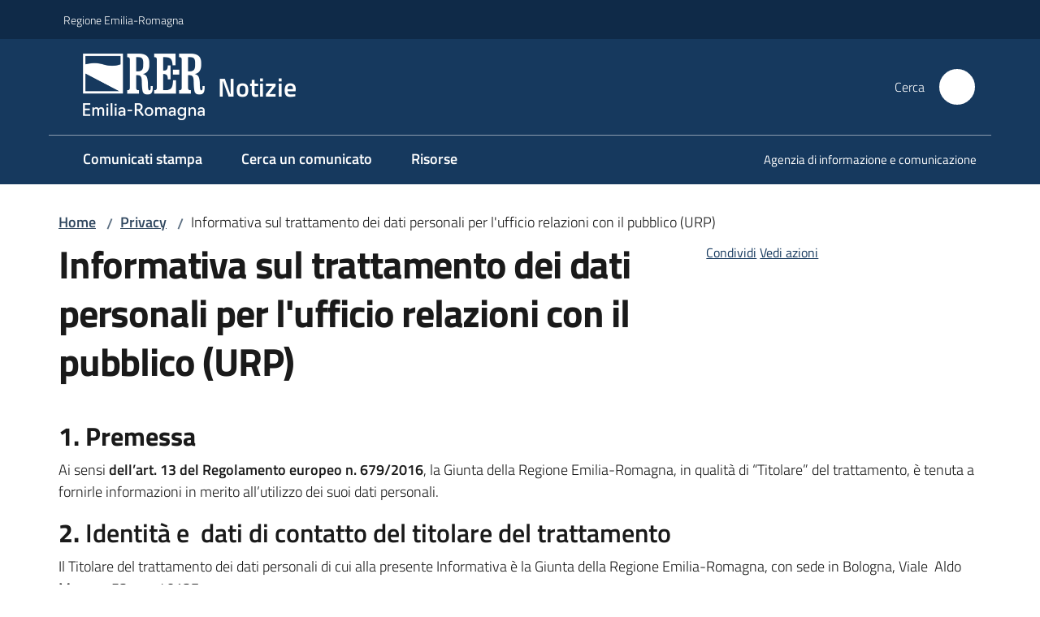

--- FILE ---
content_type: text/html; charset=utf-8
request_url: https://notizie.regione.emilia-romagna.it/privacy/informativa-trattamento-dati-personali-urp
body_size: 74126
content:
<!doctype html>
              <html lang="it" data-reactroot=""><head><meta charSet="utf-8"/><title data-react-helmet="true">Informativa sul trattamento dei dati personali per l&#x27;ufficio relazioni con il pubblico (URP) - Notizie</title><meta data-react-helmet="true" name="description" content=""/><meta data-react-helmet="true" property="og:title" content="Informativa sul trattamento dei dati personali per l&#x27;ufficio relazioni con il pubblico (URP)"/><meta data-react-helmet="true" property="og:url" content="https://notizie.regione.emilia-romagna.it/privacy/informativa-trattamento-dati-personali-urp"/><meta data-react-helmet="true" name="twitter:card" content="summary_large_image"/><link data-react-helmet="true" rel="canonical" href="https://notizie.regione.emilia-romagna.it/privacy/informativa-trattamento-dati-personali-urp"/><script data-react-helmet="true" type="application/ld+json">{"@context":"https://schema.org","@type":"BreadcrumbList","itemListElement":[{"@type":"ListItem","position":1,"name":"Privacy","item":"https://notizie.regione.emilia-romagna.it/privacy"},{"@type":"ListItem","position":2,"name":"Informativa sul trattamento dei dati personali per l'ufficio relazioni con il pubblico (URP)"}]}</script><script>window.env = {"RAZZLE_BIND_ADDRESS":"0.0.0.0","RAZZLE_HONEYPOT_FIELD":"conferma_email","RAZZLE_API_PATH":"https:\u002F\u002Fnotizie.regione.emilia-romagna.it","RAZZLE_PUBLIC_URL":"https:\u002F\u002Fnotizie.regione.emilia-romagna.it","RAZZLE_PROXY_REWRITE_TARGET":"\u002FVirtualHostBase\u002Fhttps\u002Fnotizie.regione.emilia-romagna.it:443\u002Fnotizie\u002F++api++\u002FVirtualHostRoot","RAZZLE_INTERNAL_API_PATH":"http:\u002F\u002Fnotizie-cm.localhost:11000","RAZZLE_MULTILINGUAL_SITE":"false","RAZZLE_MULTILINGUAL_LANGUAGES":"","RAZZLE_IS_RER_PORTAL":"false","RAZZLE_PIWIK_JSFILE":"piwik.js","RAZZLE_PIWIK_PHPFILE":"matomo.php","RAZZLE_PIWIK_SITE_ID":"165","RAZZLE_PIWIK_URL":"https:\u002F\u002Fstatisticheweb.regione.emilia-romagna.it\u002Fanalytics","RAZZLE_SEARCH_COMUNICATI_OLD":"true","RAZZLE_IS_UFFICIOSTAMPA":"true","apiPath":"https:\u002F\u002Fnotizie.regione.emilia-romagna.it","publicURL":"https:\u002F\u002Fnotizie.regione.emilia-romagna.it"};</script><meta property="og:type" content="website"/><meta name="generator" content="Plone 6 - https://plone.org"/><meta name="viewport" content="width=device-width, initial-scale=1, shrink-to-fit=no"/><meta name="apple-mobile-web-app-capable" content="yes"/><link data-chunk="NewsletterManage" rel="preload" as="style" href="/static/css/NewsletterManage.dc0f7438.chunk.css"/><link data-chunk="VoltoFeedbackView" rel="preload" as="style" href="/static/css/VoltoFeedbackView.bf6879a1.chunk.css"/><link data-chunk="client" rel="preload" as="style" href="/static/css/client.5e6531bc.css"/><link data-chunk="client" rel="preload" as="script" href="/static/js/runtime~client.7132d0f1.js"/><link data-chunk="client" rel="preload" as="script" href="/static/js/client.a9ad03c7.js"/><link data-chunk="VoltoFeedbackView" rel="preload" as="script" href="/static/js/VoltoFeedbackView.0ee9502a.chunk.js"/><link data-chunk="NewsletterManage" rel="preload" as="script" href="/static/js/NewsletterManage.a31d0c7c.chunk.js"/><link data-chunk="InvalidatePageAction" rel="preload" as="script" href="/static/js/InvalidatePageAction.a188b283.chunk.js"/><link data-chunk="client" rel="stylesheet" href="/static/css/client.5e6531bc.css"/><link data-chunk="VoltoFeedbackView" rel="stylesheet" href="/static/css/VoltoFeedbackView.bf6879a1.chunk.css"/><link data-chunk="NewsletterManage" rel="stylesheet" href="/static/css/NewsletterManage.dc0f7438.chunk.css"/></head><body class="view-viewview contenttype-document section-privacy section-informativa-trattamento-dati-personali-urp is-anonymous public-ui no-user-roles"><div role="navigation" aria-label="Toolbar" id="toolbar"></div><div id="main"><div class="public-ui"><div class="skiplinks"><a class="visually-hidden visually-hidden-focusable" href="#view">Vai al contenuto</a><a class="visually-hidden visually-hidden-focusable" href="#navigation">Vai alla navigazione</a><a class="visually-hidden visually-hidden-focusable" href="#footer">Vai al footer</a></div></div><div class="public-ui"><header><div class="it-header-wrapper"><div class="it-header-slim-wrapper" role="navigation"><div class="container"><div class="row"><div class="col"><div class="it-header-slim-wrapper-content"><a href="https://www.regione.emilia-romagna.it" target="_blank" rel="noopener noreferrer" class="d-lg-block navbar-brand">Regione Emilia-Romagna</a><div class="ms-auto it-header-slim-right-zone header-slim-right-zone"></div></div></div></div></div></div><div class="it-nav-wrapper"><div class="it-header-center-wrapper"><div class="container"><div class="row"><div class="col"><div class="it-header-center-content-wrapper"><div class="it-brand-wrapper ps-4"><a title="Home page" href="/"><img src="https://notizie.regione.emilia-romagna.it/registry-images/@@images/site_logo/2025-RER-IDENTITA-VISIVA_Logo_RER_portale.png" width="150.45871559633025" height="82" alt="Logo" class="icon"/><div class="it-brand-text"><div class="it-brand-title">Notizie</div></div></a></div><div class="it-right-zone"><div class="it-search-wrapper" role="search" aria-label="Cerca nel sito"><span class="d-none d-md-block">Cerca</span><a class="search-link rounded-icon" aria-label="Cerca" href="/search" role="button"><span style="width:24px;height:24px;background-color:transparent" class="icon"></span></a></div></div></div></div></div></div></div><div class="it-header-navbar-wrapper"><div class="container"><div class="row"><div class="col"><nav id="navigation" aria-label="Menu principale" class="navbar has-megamenu navbar navbar-expand-lg"><div class="container-fluid"><button aria-label="Apri il menu" aria-controls="it-navigation-collapse" aria-expanded="false" type="button" href="#" class="custom-navbar-toggler navbar-toggler"><span style="width:24px;height:24px;background-color:transparent" class="icon"></span></button><div style="display:none" id="it-navigation-collapse" class="navbar-collapsable collapse navbar-collapsable"><div class="overlay" style="display:none"></div><div data-focus-guard="true" tabindex="-1" style="width:1px;height:0px;padding:0;overflow:hidden;position:fixed;top:1px;left:1px"></div><div data-focus-lock-disabled="disabled"><div class="menu-wrapper"><div class="it-brand-wrapper" role="navigation"><a href="/"><img src="https://notizie.regione.emilia-romagna.it/registry-images/@@images/site_logo/2025-RER-IDENTITA-VISIVA_Logo_RER_portale.png" width="150.45871559633025" height="82" alt="Logo" class="icon"/><div class="it-brand-text"><div class="it-brand-title">Notizie</div></div></a></div><ul data-element="main-navigation" role="menubar" aria-label="Menu principale" class="navbar-nav"><li role="none" class="nav-item"><a class="nav-link" role="menuitem" aria-label="Comunicati stampa" href="/comunicati"><span>Comunicati stampa</span></a></li><li role="none" class="nav-item"><a class="nav-link" role="menuitem" aria-label="Cerca un comunicato" href="/cerca-un-comunicato"><span>Cerca un comunicato</span></a></li><li role="none" class="nav-item"><a class="nav-link" role="menuitem" aria-label="Risorse" href="/risorse"><span>Risorse</span></a></li></ul><ul role="menubar" class="navbar-secondary navbar-nav"><li role="none" class="nav-item"><a class="megamenu nav-link" role="menuitem" href="/aiusg"><span class="">Agenzia di informazione e comunicazione </span></a></li></ul></div><div class="close-div" style="display:none"><button class="btn close-menu" type="button" title="Chiudi menu"><span style="width:24px;height:24px;background-color:transparent" class="icon icon-white"></span></button></div></div><div data-focus-guard="true" tabindex="-1" style="width:1px;height:0px;padding:0;overflow:hidden;position:fixed;top:1px;left:1px"></div></div></div></nav></div></div></div></div></div></div></header></div><div id="portal-header-image"></div><div class="public-ui"><section id="briciole" class="container px-4 mt-4"><div class=""><div class="row"><div class="col"><nav class="breadcrumb-container" aria-label="Percorso di navigazione"><ol class="breadcrumb" data-element="breadcrumb"><li class="breadcrumb-item"><a href="/">Home</a><span class="separator">/</span></li><li class="breadcrumb-item"><a href="/privacy">Privacy</a><span class="separator">/</span></li><li class="breadcrumb-item"><span>Informativa sul trattamento dei dati personali per l&#x27;ufficio relazioni con il pubblico (URP)</span></li></ol></nav></div></div></div></section></div><div class="ui basic segment content-area"><main><div id="view"><div id="page-document" class="ui container px-4"><div class="PageHeaderWrapper mb-4"><div class="row"><div class="title-description-wrapper col-lg-6"><h1 class="mb-3" data-element="page-name">Informativa sul trattamento dei dati personali per l&#x27;ufficio relazioni con il pubblico (URP)</h1><p class="description"></p></div><div class="col-lg-4 offset-lg-2"><div class="px-4 mb-4"><div class="d-inline page-sharing dropdown"><button aria-haspopup="true" class="btn btn-dropdown ps-0 dropdown-toggle" aria-expanded="false"><span style="width:;height:;background-color:transparent" class="icon"></span><small>Condividi</small></button><div tabindex="-1" role="menu" aria-hidden="true" class="dropdown-menu"><div class="link-list-wrapper"><ul class="link-list"><li><a target="_target" role="menuitem" tabindex="-1" class="list-item" href="https://www.facebook.com/sharer/sharer.php?u=https://notizie.regione.emilia-romagna.it/privacy/informativa-trattamento-dati-personali-urp"><span style="width:;height:;background-color:transparent" class="icon"></span><span>Facebook</span></a></li><li><a target="_target" role="menuitem" tabindex="-1" class="list-item" href="https://x.com/intent/post?url=https://notizie.regione.emilia-romagna.it/privacy/informativa-trattamento-dati-personali-urp"><svg aria-hidden="true" focusable="false" data-prefix="fab" data-icon="x-twitter" class="icon" alt="X" title="X" role="img" xmlns="http://www.w3.org/2000/svg" viewBox="0 0 496 512" aria-label="Twitter"><path d="M389.2 48h70.6L305.6 224.2 487 464H345L233.7 318.6 106.5 464H35.8L200.7 275.5 26.8 48H172.4L272.9 180.9 389.2 48zM364.4 421.8h39.1L151.1 88h-42L364.4 421.8z"></path></svg><span>X</span></a></li><li><a target="_target" role="menuitem" tabindex="-1" class="list-item" href="https://www.linkedin.com/shareArticle?mini=true&amp;url=https://notizie.regione.emilia-romagna.it/privacy/informativa-trattamento-dati-personali-urp&amp;title=https://notizie.regione.emilia-romagna.it/privacy/informativa-trattamento-dati-personali-urp"><span style="width:;height:;background-color:transparent" class="icon"></span><span>LinkedIn</span></a></li></ul></div></div></div><div id="page-actions" class="d-inline page-actions dropdown"><button aria-haspopup="true" class="btn btn-dropdown ps-0 dropdown-toggle" aria-expanded="false"><span style="width:;height:;background-color:transparent" class="icon"></span><small>Vedi azioni</small></button><div tabindex="-1" role="menu" aria-hidden="true" class="dropdown-menu"><div class="link-list-wrapper"><ul class="link-list"><li><a role="menuitem" tabindex="-1" class="list-item"><button type="button" title="Stampa" alt="Stampa" id="print" class="btn btn-link" aria-label="Stampa"><span style="width:;height:;background-color:transparent" class="icon"></span><span>Stampa</span></button></a></li><li><a role="menuitem" tabindex="-1" class="list-item"><a title="Invia" alt="Invia" aria-label="Invia" id="mailto" href="mailto:?subject=Informativa sul trattamento dei dati personali per l&#x27;ufficio relazioni con il pubblico (URP)&amp;body=https://notizie.regione.emilia-romagna.it/privacy/informativa-trattamento-dati-personali-urp"><span style="width:;height:;background-color:transparent" class="icon"></span><span>Invia</span></a></a></li></ul></div></div></div></div></div></div></div><h3 id="1-premessa" tabindex="0">1. Premessa</h3><p>Ai sensi <strong>dell’art. 13 del Regolamento europeo n. 679/2016</strong>, la Giunta della Regione Emilia-Romagna, in qualità di “Titolare” del trattamento, è tenuta a fornirle informazioni in merito all’utilizzo dei suoi dati personali.  </p><h3 id="2identita-e-dati-di-contatto-del-titolare-del-trattamento" tabindex="0">2. <strong>Identità e  dati di contatto del titolare del trattamento</strong></h3><p>Il Titolare del trattamento dei dati personali di cui alla presente Informativa è la Giunta della Regione Emilia-Romagna, con sede in Bologna, Viale  Aldo Moro  n. 52, cap 40127. </p><p>Al fine di semplificare le modalità di inoltro e ridurre i tempi per il riscontro si invita a presentare le richieste di cui al paragrafo n. 10, alla Regione Emilia-Romagna, Ufficio per le relazioni con il pubblico (Urp), per iscritto o recandosi direttamente presso lo sportello Urp. </p><p>L’Urp è aperto dal lunedì al venerdì dalle 9 alle 13 in Viale Aldo Moro 52, 40127 Bologna (Italia): telefono 800-662200, fax 051-527.5360, e-mail <a href="mailto:urp@regione.emilia-romagna.it" title="Si apre in una nuova scheda" rel="noopener noreferrer" class="with-external-link-icon">urp@regione.emilia-romagna.it<span style="width:1rem;height:1rem;background-color:transparent" class="icon ms-1 align-sub external-link icon-xs xs"></span></a>.</p><h3 id="3il-responsabile-della-protezione-dei-dati-personali" tabindex="0">3. <strong>Il Responsabile della protezione dei dati personali</strong></h3><p>Il Responsabile della protezione dei dati designato dall’Ente è contattabile all’indirizzo mail <a href="mailto:dpo@regione.emilia-romagna.it" title="Si apre in una nuova scheda" rel="noopener noreferrer" class="with-external-link-icon with-external-link-icon">dpo@regione.emilia-romagna.it<span style="width:1rem;height:1rem;background-color:transparent" class="icon ms-1 align-sub external-link icon-xs xs"></span></a> o presso la sede della Regione Emilia-Romagna di Viale Aldo Moro n. 44 - Mezzanino.</p><h3 id="4-responsabili-del-trattamento" tabindex="0">4. Responsabili del trattamento</h3><p>L’Ente può avvalersi di soggetti terzi per l’espletamento di attività e relativi trattamenti di dati personali di cui mantiene la titolarità. Conformemente a quanto stabilito dalla normativa, tali soggetti assicurano livelli esperienza, capacità e affidabilità tali da garantire il rispetto delle vigenti disposizioni in materia di trattamento, ivi compreso il profilo della sicurezza dei dati.</p><p>Formalizziamo istruzioni, compiti ed oneri in capo a tali soggetti terzi con la designazione degli stessi a &quot;Responsabili del trattamento&quot;. Sottoponiamo tali soggetti a verifiche periodiche al fine di constatare il mantenimento dei livelli di garanzia registrati in occasione dell’affidamento dell’incarico iniziale. </p><h3 id="5-soggetti-autorizzati-al-trattamento" tabindex="0">5.   Soggetti autorizzati al trattamento</h3><p>I Suoi dati personali sono trattati da personale interno previamente autorizzato e designato quale incaricato del trattamento, a cui sono impartite idonee istruzioni in ordine a misure, accorgimenti, modus operandi, tutti volti alla concreta tutela dei suoi dati personali.</p><h3 id="6-finalita-e-base-giuridica-del-trattamento" tabindex="0">6.  Finalità e base giuridica del trattamento</h3><p>Il trattamento dei suoi dati personali viene effettuato dalla Giunta della Regione Emilia-Romagna per lo svolgimento di funzioni istituzionali e, pertanto, ai sensi dell’art. 6 comma 1 lett. e) del Regolamento europeo n. 679/2016, non necessita del suo consenso. I dati personali sono trattati per le seguenti finalità:</p><ul><li>rispondere alle sue richieste</li><li>comunicare o inviare materiali informativi relativi agli argomenti in merito ai quali lei abbia espresso interesse;</li></ul><p>Per garantire l&#x27;efficienza del servizio, la informiamo inoltre che i dati potrebbero essere utilizzati per effettuare prove tecniche e/o verificare il grado di soddisfazione degli utenti sui servizi offerti.</p><h3 id="7-destinatari-dei-dati-personali" tabindex="0">7. Destinatari dei dati personali</h3><p>I suoi dati personali non sono oggetto di comunicazione o diffusione.</p><h3 id="8-trasferimento-dei-dati-personali-a-paesi-extra-ue" tabindex="0">8. Trasferimento dei dati personali a Paesi extra UE</h3><p>I suoi dati personali non sono trasferiti al di fuori dell’Unione europea.</p><h3 id="9-periodo-di-conservazione" tabindex="0">9. Periodo di conservazione</h3><p>I suoi dati sono conservati per un periodo non superiore a quello necessario per il perseguimento delle finalità sopra menzionate. A tal fine, anche mediante controlli periodici, viene verificata costantemente la stretta pertinenza, non eccedenza e indispensabilità dei dati rispetto al rapporto, alla prestazione o all&#x27;incarico in corso, da instaurare o cessati, anche con riferimento ai dati che Lei fornisce di propria iniziativa. I dati che, anche a seguito delle verifiche, risultano eccedenti o non pertinenti o non indispensabili non sono utilizzati, salvo che per l&#x27;eventuale conservazione, a norma di legge, dell&#x27;atto o del documento che li contiene.</p><h3 id="10-i-suoi-diritti" tabindex="0">10. I suoi diritti</h3><p>Nella sua qualità di interessato, Lei ha diritto:</p><ul><li>di accesso ai dati personali;</li><li>di ottenere la rettifica o la cancellazione degli stessi o la limitazione del trattamento che lo riguardano;</li><li>di opporsi al trattamento;</li><li>di proporre reclamo al Garante per la protezione dei dati personali</li></ul><h3 id="11-conferimento-dei-dati" tabindex="0">11. Conferimento dei dati</h3><p>Il conferimento dei Suoi dati è facoltativo, ma necessario per le finalità sopra indicate. Il mancato conferimento comporterà l&#x27;impossibilità di rispondere alle sue richieste.</p><article id="metadata" class="bottom-metadata"><span class="font-serif mb-0 mt-4">Ultimo aggiornamento<!-- -->:</span> <!-- -->19-09-2025 10:20</article></div></div></main></div><div class="public-ui" id="customer-satisfaction-form"><section class="bg-primary customer-satisfaction"><div class="container"><div class="d-flex justify-content-center bg-primary row"><div class="col-12 col-lg-6 col"><div class="feedback-form" role="form" aria-label="Modulo di soddisfazione"><div class="card-wrapper"><div data-element="feedback" class="shadow card-wrapper py-4 px-4 card"><h2 id="vf-radiogroup-label" class="title-medium-2-semi-bold mb-0" data-element="feedback-title">Quanto sono chiare le informazioni su questa pagina?</h2><div class="rating-container mb-0"><fieldset aria-controls="vf-more-negative" class="rating rating-label mb-3"><legend class="visually-hidden">Valuta da 1 a 5 stelle</legend><input type="radio" id="star1b" name="satisfaction" value="1" class="volto-feedback-rating mb-0" data-element="feedback-rate-1" aria-label="Valuta 1 stelle su 5"/><label for="star1b" class="form-label"><svg xmlns="http://www.w3.org/2000/svg" viewBox="0 0 24 24" class="icon rating-star icon-sm" role="img"><path fill="none" d="M0 0h24v24H0z"></path></svg></label><input type="radio" id="star2b" name="satisfaction" value="2" class="volto-feedback-rating mb-0" data-element="feedback-rate-2" aria-label="Valuta 2 stelle su 5"/><label for="star2b" class="form-label"><svg xmlns="http://www.w3.org/2000/svg" viewBox="0 0 24 24" class="icon rating-star icon-sm" role="img"><path fill="none" d="M0 0h24v24H0z"></path></svg></label><input type="radio" id="star3b" name="satisfaction" value="3" class="volto-feedback-rating mb-0" data-element="feedback-rate-3" aria-label="Valuta 3 stelle su 5"/><label for="star3b" class="form-label"><svg xmlns="http://www.w3.org/2000/svg" viewBox="0 0 24 24" class="icon rating-star icon-sm" role="img"><path fill="none" d="M0 0h24v24H0z"></path></svg></label><input type="radio" id="star4b" name="satisfaction" value="4" class="volto-feedback-rating mb-0" data-element="feedback-rate-4" aria-label="Valuta 4 stelle su 5"/><label for="star4b" class="form-label"><svg xmlns="http://www.w3.org/2000/svg" viewBox="0 0 24 24" class="icon rating-star icon-sm" role="img"><path fill="none" d="M0 0h24v24H0z"></path></svg></label><input type="radio" id="star5b" name="satisfaction" value="5" class="volto-feedback-rating mb-0" data-element="feedback-rate-5" aria-label="Valuta 5 stelle su 5"/><label for="star5b" class="form-label"><svg xmlns="http://www.w3.org/2000/svg" viewBox="0 0 24 24" class="icon rating-star icon-sm" role="img"><path fill="none" d="M0 0h24v24H0z"></path></svg></label></fieldset></div><fieldset id="vf-more-positive" class="answers-step" data-step="0" aria-expanded="false" aria-hidden="true" data-element="feedback-rating-positive"><div class="answers-header"><legend>Quali sono stati gli aspetti che hai preferito?</legend><span>1/2</span></div><form class="answers-form"></form></fieldset><fieldset id="vf-more-negative" class="answers-step" data-step="0" aria-expanded="false" aria-hidden="true" data-element="feedback-rating-negative"><div class="answers-header"><legend>Dove hai incontrato le maggiori difficoltà?</legend><span>1/2</span></div><form class="answers-form"></form></fieldset><fieldset class="comments-step d-none" data-step="0" aria-expanded="false" aria-hidden="true"><div class="comments-header"><legend>Vuoi aggiungere altri dettagli?</legend><span>1/2</span></div><div class="comment w-100"><form class=""><div class="mb-3"><div class="mt-1 form-group"><textarea rows="3" tabindex="0" aria-invalid="false" data-element="feedback-input-text" autoComplete="off" aria-describedby="commentDescription" id="comment" class="mt-1" placeholder="Dacci il tuo parere per aiutarci a migliorare la qualità del sito"></textarea><label for="comment" class="active">Dettaglio</label><small id="commentDescription" class="form-text">Inserire massimo 200 caratteri</small></div></div></form></div></fieldset><div class="hpt_widget"><input type="text" name="conferma_email" aria-label="conferma_email"/></div><div class="form-step-actions flex-nowrap w100 justify-content-center button-shadow d-none" aria-hidden="true"><button type="button" class="me-4 fw-bold btn btn-outline-primary disabled" aria-disabled="true">Indietro</button><button type="button" aria-disabled="true" class="fw-bold btn btn-primary disabled">Avanti</button></div></div></div></div></div></div></div></section></div><footer class="it-footer" id="footer"><div class="it-footer-main"><div class="container"><section><div class="clearfix row"><div class="col-sm-12"><div class="it-brand-wrapper"><div class="richtext-blocks footerTop"><div class="block gridBlock three"><div class="row"><div class="col"><p class="block image align center desktop-mobile"><img src="/impostazioni/logo-regione.png/@@images/image-1029-fcedf50e6b28b753d6169d9710f09b1e.png" width="1029" height="149" class="responsive" srcSet="/impostazioni/logo-regione.png/@@images/image-16-5e04fc02925fcc42cb9b22d7d9c091d7.png 16w, /impostazioni/logo-regione.png/@@images/image-32-b72e9b6f349865301774ec065705b2d8.png 32w, /impostazioni/logo-regione.png/@@images/image-64-a173626d6820a91863e36d2a6a31595f.png 64w, /impostazioni/logo-regione.png/@@images/image-128-b49c56e03482a8a2bbf3586a2fa1c362.png 128w, /impostazioni/logo-regione.png/@@images/image-200-c659bc1844fa106081d519d92aa6ec40.png 200w, /impostazioni/logo-regione.png/@@images/image-300-65a3eb8d986044ba7349c23db5375bba.png 300w, /impostazioni/logo-regione.png/@@images/image-400-0ebaa56115f617a8d5bc3a2c90cbaf0b.png 400w, /impostazioni/logo-regione.png/@@images/image-600-43b68663503919fa8f71c96a4cb533d4.png 600w, /impostazioni/logo-regione.png/@@images/image-800-63b961a96846e0704e2c8b03b2cba3f9.png 800w, /impostazioni/logo-regione.png/@@images/image-1000-8f8c99e76d87af4ea04e4ac73508606d.png 1000w, /impostazioni/logo-regione.png/@@images/image-1029-fcedf50e6b28b753d6169d9710f09b1e.png 1029w" loading="lazy" decoding="async" alt="Regione Emilia-Romagna" sizes="100vw"/></p></div><div class="col"></div><div class="col"><strong>REDAZIONE</strong><hr/><ul><li><a href="/informazioni-sul-sito">Informazioni sul sito e crediti</a> </li><li><strong>Scrivici</strong>: <a href="mailto:stampaseg@regione.emilia-romagna.it" title="Si apre in una nuova scheda" rel="noopener noreferrer" class="with-external-link-icon">e-mail<span style="width:1rem;height:1rem;background-color:transparent" class="icon ms-1 align-sub external-link icon-xs xs"></span></a>  </li></ul></div></div></div></div></div></div></div></section><section></section><section class="py-4"><div class="row"><div class="pb-2 col-md-4 col-lg-4"><p class="h4">Recapiti</p><div><p><strong>Regione Emilia-Romagna</strong><br/>Viale Aldo Moro, 52<strong><br/></strong>40127 Bologna<br/><strong>Centralino</strong> <a href="tel:+39.0515271" title="Apre in un nuovo tab" rel="noopener noreferrer" class="with-external-link-icon">051 5271<span style="width:1rem;height:1rem;background-color:transparent" class="icon ms-1 align-sub external-link icon-xs xs"></span></a><br/><a href="http://wwwservizi.regione.emilia-romagna.it/Cercaregione/Default.aspx?cons=0" title="Apre in un nuovo tab" target="_blank" rel="noopener noreferrer" class="external-link with-external-link-icon">Cerca telefoni o indirizzi<span style="width:1rem;height:1rem;background-color:transparent" class="icon ms-1 align-sub external-link icon-xs xs"></span></a></p></div></div><div class="pb-2 col-md-4 col-lg-4"><p class="h4">URP</p><div><ul><li><strong>Sito web: </strong><a href="https://www.regione.emilia-romagna.it/urp/" title="Apre in un nuovo tab" target="_blank" rel="noopener noreferrer" class="slate-editor-link  with-external-link-icon">www.regione.emilia-romagna.it/urp/<span style="width:1rem;height:1rem;background-color:transparent" class="icon ms-1 align-sub external-link icon-xs xs"></span></a> <strong></strong></li><li><strong>Numero verde: </strong>800.66.22.00 </li><li><strong>Scrivici</strong>: <a href="mailto:urp@regione.emilia-romagna.it" title="Apre in un nuovo tab" rel="noopener noreferrer" class="slate-editor-link  with-external-link-icon">e-mail<span style="width:1rem;height:1rem;background-color:transparent" class="icon ms-1 align-sub external-link icon-xs xs"></span></a> - <a href="mailto:urp@postacert.regione.emilia-romagna.it" title="Apre in un nuovo tab" rel="noopener noreferrer" class="slate-editor-link  with-external-link-icon">PEC<span style="width:1rem;height:1rem;background-color:transparent" class="icon ms-1 align-sub external-link icon-xs xs"></span></a></li></ul></div></div><div class="pb-2 col-md-4 col-lg-4"><p class="h4">Trasparenza</p><div><ul><li><a href="http://trasparenza.regione.emilia-romagna.it/" title="Apre in un nuovo tab" target="_blank" rel="noopener noreferrer" class="with-external-link-icon with-external-link-icon with-external-link-icon with-external-link-icon with-external-link-icon with-external-link-icon with-external-link-icon with-external-link-icon with-external-link-icon with-external-link-icon with-external-link-icon with-external-link-icon with-external-link-icon with-external-link-icon">Amministrazione trasparente<span style="width:1rem;height:1rem;background-color:transparent" class="icon ms-1 align-sub external-link icon-xs xs"></span></a></li><li><a href="https://www.regione.emilia-romagna.it/note-legali" title="Apre in un nuovo tab" target="_blank" rel="noopener noreferrer" class="with-external-link-icon with-external-link-icon with-external-link-icon">Note legali e copyright<span style="width:1rem;height:1rem;background-color:transparent" class="icon ms-1 align-sub external-link icon-xs xs"></span></a></li><li><a href="/privacy">Privacy e cookie</a></li><li><a href="/accessibilita">Dichiarazione di accessibilità</a>   </li></ul></div></div></div></section></div></div><div class="it-footer-small-prints clearfix"><div class="container"><ul class="it-footer-small-prints-list list-inline mb-0 d-flex flex-column flex-md-row"><li class="list-inline-item">C.F. 800.625.903.79</li><li class="list-inline-item"><button class="footer-gdpr-privacy-show-banner" id="footer-gdpr-privacy-show-banner">Impostazioni cookie</button></li></ul></div></div></footer><div class="Toastify"></div></div><div role="complementary" aria-label="Sidebar" id="sidebar"></div><script charSet="UTF-8">window.__data={"router":{"location":{"pathname":"\u002Fprivacy\u002Finformativa-trattamento-dati-personali-urp","search":"","hash":"","state":undefined,"key":"4l7ds5","query":{}},"action":"POP"},"intl":{"defaultLocale":"en","locale":"it","messages":{"\u003Cp\u003EAdd some HTML here\u003C\u002Fp\u003E":"\u003Cp\u003EAggiungi dell'HTML qui\u003C\u002Fp\u003E","Account Registration Completed":"Registrazione account completata","Account activation completed":"Attivazione account completata","Action":"Azione","Action changed":"L'azione è stata modificata","Action: ":"Azione: ","Actions":"Azioni","Activate and deactivate":"Questa è la sezione per la configurazione dei prodotti aggiuntivi, puoi attivare e disattivare i prodotti aggiuntivi attraverso la seguente lista.","Active":"Attiva","Active content rules in this Page":"Regole di contenuto attive in questa Pagina","Add":"Aggiungi","Add (object list)":"Aggiungi","Add Addons":"Per fare in modo che un prodotto aggiuntivo venga visualizzato qui aggiungilo nella configurazione del buildout, esegui il buildout e riavvia il server. Per maggiori informazioni vedi","Add Content":"Aggiungi un contenuto","Add Content Rule":"Aggiungi una regola di contenuto","Add Rule":"Aggiungi una regola","Add Translation…":"Aggiungi traduzione…","Add User":"Aggiungi un utente","Add a description…":"Aggiungi una descrizione…","Add a new alternative url":"Aggiungi un nuovo url alternativo","Add action":"Aggiungi un'azione","Add block":"Aggiungi blocco","Add block in position {index}":"Aggiungi un blocco alla posizione {index}","Add block…":"Aggiungi un blocco…","Add condition":"Aggiungi una condizione","Add content rule":"Aggiungi una regola di contenuto","Add criteria":"Aggiungi un criterio","Add date":"Aggiungi una data","Add element to container":"Aggiungi un elemento al container","Add field":"Aggiungi campo","Add fieldset":"Aggiungi un nuovo insieme di campi","Add group":"Aggiungi un gruppo","Add new content type":"Aggiungi un nuovo tipo di contenuto","Add new group":"Aggiungi un nuovo gruppo","Add new user":"Aggiungi nuovo utente","Add to Groups":"Aggiungi ai gruppi","Add users to group":"Aggiungi gli utenti al gruppo","Add vocabulary term":"Aggiungi termine","Add {type}":"Aggiungi {type}","Add-Ons":"Prodotti aggiuntivi","Add-ons":"Prodotti aggiuntivi","Add-ons Settings":"Impostazioni prodotti aggiuntivi","Added":"Aggiunta","Additional date":"Data aggiuntiva","Addon could not be installed":"Non è stato possibile installare l'addon","Addon could not be uninstalled":"Non è stato possibile disinstallare l'addon","Addon could not be upgraded":"Non è stato possibile aggiornare l'addon","Addon installed succesfuly":"L'addon è stato installato correttamente","Addon uninstalled succesfuly":"L'addon è stato disinstallato correttamente","Addon upgraded succesfuly":"L'addon è stato aggiornato correttamente","Advanced facet?":"Filtri avanzati?","Advanced facets are initially hidden and displayed on demand":"I filtri avanzati sono inizialmente nascosti e vengono visualizzati su richiesta ","Album view":"Vista album","Alias":"Alias","Alias has been added":"L'alias è stato aggiunto","Alignment":"Allineamento","All":"Tutti","All content":"Tutti i contenuti","All existing alternative urls for this site":"Tutti gli url alternativi per questo sito","Alphabetically":"Alfabetico","Alt text":"Testo alternativo","Alt text hint":"Lascia vuoto se l'immagine è decorativa.","Alt text hint link text":"Descrivi lo scopo dell'immagine.","Alternative url path (Required)":"Percorso url alternativo (Obbligatorio)","Alternative url path must start with a slash.":"Il percorso url alternativo comincia con uno slash ","Alternative url path → target url path (date and time of creation, manually created yes\u002Fno)":"Percorso url alternativo → percorso url di destinazione (data e ora di creazione, creata manualmente sì\u002Fno)","Applied to subfolders":"Applicato alle sottocartelle","Applies to subfolders?":"Applicare alle sottocartelle?","Apply to subfolders":"Applica a sottocartelle","Apply working copy":"Applica la copia di lavoro","Are you sure you want to delete this field?":"Sicuro di voler eliminare questo campo?","Are you sure you want to delete this fieldset including all fields?":"Sicuro di voler eliminare questo insieme di campi compresi tutti i campi contenuti?","Ascending":"Crescente","Assign the {role} role to {entry}":"Assegnare il ruolo di {role} a {entry}","Assignments":"Assegnazione","Available":"Disponibile","Available content rules:":"Regole di contenuto disponibili:","Back":"Indietro","Base":"Base","Base search query":"Ricerca iniziale","Block":"Blocco","Both email address and password are case sensitive, check that caps lock is not enabled.":"E-mail e password distinguono entrambi le maiuscole dalle minuscole, verifica di non avere il Blocco maiuscole attivato.","Breadcrumbs":"Briciole di pane","Broken relations":"Relazioni corrotte","Browse":"Sfoglia","Browse the site, drop an image, or type a URL":"Cerca nel sito, trascina un'immagine, o inserisci un URL","Browse the site, drop an image, or type an URL":"Sfoglia i contenuti, rilascia un'immagine o digita un URL","By default, permissions from the container of this item are inherited. If you disable this, only the explicitly defined sharing permissions will be valid. In the overview, the symbol {inherited} indicates an inherited value. Similarly, the symbol {global} indicates a global role, which is managed by the site administrator.":"Di norma, i permessi di questo elemento vengono ereditati dal contenitore. Se disabiliti questa opzione, verranno considerati solo i permessi di condivisione definiti esplicitamente. Nel sommario, il simbolo {inherited} indica una impostazione ereditata. Analogamente, il simbolo {global} indica un ruolo globale, che è gestito dall'amministratore del sito","Cache Name":"Nome della cache","Can not edit Layout for \u003Cstrong\u003E{type}\u003C\u002Fstrong\u003E content-type as it doesn't have support for \u003Cstrong\u003EVolto Blocks\u003C\u002Fstrong\u003E enabled":"Non è possibile modificare il Layout per il tipo \u003Cstrong\u003E{type}\u003C\u002Fstrong\u003E poichè non ha abilitato il supporto per i \u003Cstrong\u003Eblocchi\u003C\u002Fstrong\u003E","Can not edit Layout for \u003Cstrong\u003E{type}\u003C\u002Fstrong\u003E content-type as the \u003Cstrong\u003EBlocks behavior\u003C\u002Fstrong\u003E is enabled and \u003Cstrong\u003Eread-only\u003C\u002Fstrong\u003E":"Non è possibile modificare il Layout per il tipo \u003Cstrong\u003E{type}\u003C\u002Fstrong\u003E poichè il \u003Cstrong\u003EBlocks behavior\u003C\u002Fstrong\u003E è abilitato ma in \u003Cstrong\u003Esola lettura\u003C\u002Fstrong\u003E","Cancel":"Annulla","Cell":"Cella","Center":"Centrato","Change Note":"Cambia Nota","Change Password":"Cambia Password","Change State":"Cambia Stato","Change workflow state recursively":"Cambia stato di workflow ricorsivamente","Changes applied.":"Modifiche applicate.","Changes saved":"Modifiche salvate","Changes saved.":"Modifiche salvate.","Checkbox":"Checkbox","Choices":"Scelte","Choose Image":"Seleziona un'immagine","Choose Target":"Seleziona la destinazione","Choose a file":"Scegli un file","Clear":"Annulla","Clear filters":"Azzera filtri","Clear search":"Cancella ricerca","Click to download full sized image":"Clicca per scaricare l'immagine in dimensione originale","Close":"Chiudi","Close menu":"Chiudi menu","Code":"Codice","Collapse item":"Collassa elemento","Collection":"Collezione","Color":"Colore","Comment":"Commento","Commenter":"Autore","Comments":"Commenti","Compare":"Confronta","Condition changed":"La condizione è stata modificata","Condition: ":"Condizione: ","Configuration Versions":"Versioni di configurazione","Configure Content Rule":"Configura la regola di contenuto","Configure Content Rule: {title}":"Configura la regola di contenuto: {title}","Configure content rule":"Configura la regola di contenuto","Confirm password":"Conferma password","Connection refused":"Connessione rifiutata","Contact form":"Form di contatto","Contained items":"Elementi contenuti","Container settings":"Impostazioni del container","Content":"Contenuto","Content Rule":"Regola di contenuto","Content Rules":"Regole di contenuto","Content rules for {title}":"Regole di contenuto per {titolo}","Content rules from parent folders":"Regole di contenuto da cartelle padre","Content that links to or references {title}":"Contenuto collegato a {title}","Content type created":"Il tipo di contenuto è stato creato","Content type deleted":"Il tipo di contenuto è stato eliminato","Contents":"Contenuti","Controls":"Controlli","Copy":"Copia","Copy blocks":"Copia blocchi","Copyright":"Copyright","Copyright statement or other rights information on this item.":"Informazioni sul copyright o su altri diritti dell'elemento.","Create or delete relations to target":"Crea o elimina relazioni con la destinazione","Create working copy":"Crea copia di lavoro","Created by {creator} on {date}":"Creato da {creator} il {date}","Created on":"Creato il","Creator":"Autore","Creators":"Autori","Criteria":"Criteri","Current active configuration":"Configurazione attiva corrente","Current filters applied":"Filtri attualmente applicati","Current password":"Password corrente","Cut":"Taglia","Cut blocks":"Taglia blocchi","Daily":"Giornaliera","Database":"Database","Database Information":"Informazioni sul database","Database Location":"Posizione del database","Database Size":"Dimensione del database","Database main":"Database principale","Date":"Data","Date (newest first)":"Data (prima i più recenti)","Default":"Default","Default view":"Vista default","Delete":"Elimina","Delete Group":"Elimina gruppo","Delete Type":"Rimuovi tipo di contenuto","Delete User":"Elimina utente","Delete action":"Cancella azione","Delete blocks":"Elimina blocchi","Delete col":"Elimina colonna","Delete condition":"Cancella condizione","Delete row":"Elimina riga","Delete selected items?":"Vuoi eliminare gli elementi selezionati?","Delete this item?":"Vuoi eliminare questo elemento?","Deleted":"Cancellato","Deleting this item breaks {brokenReferences} {variation}.":"Eliminando questo elemento si romperanno {brokenReferences} {variation}.","Depth":"Profondità di ricerca","Descending":"Decrescente","Description":"Descrizione","Diff":"Diff","Difference between revision {one} and {two} of {title}":"Differenze tra la revisione {one} e {two} di {title}","Disable":"Disabilita","Disable apply to subfolders":"Disabilita regole di contenuto nelle sottocartelle","Disabled":"Disabilitato","Disabled apply to subfolders":"Regole di contenuto disabilitate per le sottocartelle","Distributed under the {license}.":"Distribuito sotto {license}","Divide each row into separate cells":"Mostra i margini delle colonne","Do you really want to delete the group {groupname}?":"Vuoi veramente eliminare il gruppo {groupname}?","Do you really want to delete the type {typename}?":"Vuoi veramente eliminare il tipo di contenuto {typename}?","Do you really want to delete the user {username}?":"Vuoi veramente eliminare l'utente {username}?","Do you really want to delete this item?":"Vuoi veramente eliminare questo elemento?","Document":"Pagina","Document view":"Vista pagina","Download Event":"Scarica l'evento","Drag and drop files from your computer onto this area or click the “Browse” button.":"Trascina in quest'area i file dal tuo computer o clicca su “Sfoglia”.","Drop file here to replace the existing file":"Trascina il file qui per sostituire il file esistente","Drop file here to upload a new file":"Trascina il file qui per caricare un nuovo file","Drop files here ...":"Trascina i file qui","Dry run selected, transaction aborted.":"Prova a vuoto selezionata, transazione annullata","E-mail":"E-mail","E-mail addresses do not match.":"Gli indirizzi e-mail non corrispondono","Edit":"Modifica","Edit Rule":"Modifica regola","Edit comment":"Modifica commento","Edit field":"Modifica campo","Edit fieldset":"Modifica insieme di campi","Edit recurrence":"Modifica le regole","Edit values":"Modifica i valori","Edit {title}":"Modifica {title}","Email":"Email","Email sent":"Email inviata","Embed code error, please follow the instructions and try again.":"Errore del codice incorporato, per favore segui le istruzioni e riprova.","Empty object list":"Lista di oggetti vuota","Enable":"Abilita","Enable editable Blocks":"Abilita i blocchi editabili","Enabled":"Abilitato","Enabled here?":"Abilitato qui?","Enabled?":"Abilitato?","End Date":"Data di fine","Enter URL or select an item":"Inserisci un URL o seleziona un elemento","Enter a username above to search or click 'Show All'":"Inserisci uno username da ricercare, oppure clicca su 'Vedi tutto'","Enter an email address. This will be your login name. We respect your privacy, and will not give the address away to any third parties or expose it anywhere.":"Inserisci un indirizzo e-mail. Esso sarà il tuo nome utente. Rispettiamo la tua privacy: non daremo l'indirizzo a terzi, né verrà esposto nel portale.","Enter full name, e.g. John Smith.":"Inserisci il tuo nome completo, ad esempio Mario Rossi.","Enter map Embed Code":"Inserisci il codice di incorporamento della mappa","Enter the absolute path of the target. The path must start with '\u002F'. Target must exist or be an existing alternative url path to the target.":"Inserisci il path assoluto per la destinazione. Il path deve iniziare con '\u002F'. La destinazione deve già esistere o essere un url alternativo per la destinazione.","Enter the absolute path where the alternative url should exist. The path must start with '\u002F'. Only urls that result in a 404 not found page will result in a redirect occurring.":"Inserisci un path per generare un URL alternativo per questo contenuto. Il path deve iniziare con '\u002F'. Non si possono usare come alternativi path già esistenti nel sito.","Enter your current password.":"Inserisci la tua password attuale.","Enter your email for verification.":"Inserisci la tua email per la verifica.","Enter your new password. Minimum 8 characters.":"Inserisci la tua nuova password. Minimo 8 caratteri.","Enter your username for verification.":"Inserisci il tuo username per la verifica.","Entries":"Entità da inserire","Error":"Errore","ErrorHeader":"Errore","Event":"Evento","Event listing":"Elenco eventi","Event view":"Vista evento","Exclude from navigation":"Escludi dalla navigazione","Exclude this occurence":"Escludi questa data","Excluded from navigation":"Escluso dalla navigazione","Existing alternative urls for this item":"Url alternativi esistenti per questo elemento","Expand sidebar":"Espandi la sidebar","Expiration Date":"Data di scadenza","Expiration date":"Data di scadenza","Expired":"Scaduto","External URL":"URL esterno","Facet":"Filtro","Facet widget":"Widget dei filtri","Facets":"Filtri","Facets on left side":"Filtri nel lato sinistro","Facets on right side":"Filtri nel lato destro","Facets on top":"Filtri in alto","Failed To Undo Transactions":"Non è stato possibile annullare le transazioni","Field":"Campo","File":"File","File size":"Dimensione del file","File view":"Vista file","Filename":"Nome del file","Filter":"Filtra","Filter Rules:":"Regole di filtro:","Filter by prefix":"Filtra per prefisso","Filter users by groups":"Filtra gli utenti per gruppi","Filter…":"Filtra…","First":"Primo","Fix relations":"Correggi relazioni","Fixed width table cells":"Celle della tabella a larghezza fissata","Fold":"Chiudi","Folder":"Cartella","Folder listing":"Elenco di cartelle","Forbidden":"Proibito","Fourth":"Quarto","From":"Da","Full":"A tutta larghezza","Full Name":"Nome completo","Fullname":"Nome completo","GNU GPL license":"licenza GNU GPL","General":"Generale","Global role":"Ruolo globale","Google Maps Embedded Block":"Blocco Google Maps incorporata","Grid":"Griglia","Group":"Gruppo","Group created":"Gruppo creato","Group deleted":"Gruppo eliminato","Group roles updated":"Ruoli del gruppo aggiornati","Groupname":"Nome del gruppo","Groups":"Gruppi","Groups are logical collections of users, such as departments and business units. Groups are not directly related to permissions on a global level, you normally use Roles for that - and let certain Groups have a particular role. The symbol{plone_svg}indicates a role inherited from membership in another group.":"I gruppi sono raggruppamenti di utenti, come dipartimenti e unità organizzative. I gruppi non sono direttamente collegati a permessi a livello globale, per quello usiamo i ruoli e applichiamo specifici ruoli a certi gruppi. Il simbolo {plong_svg} indica che un ruolo è ereditato dall'appartenenza ad un gruppo.","Header cell":"Cella d'intestazione","Headline":"Intestazione","Headline level":"Livello intestazione","Hidden facets will still filter the results if proper parameters are passed in URLs":"I filtri nascosti filtreranno comunque i risultati se saranno passati parametri adeguati nell'URL","Hide Replies":"Nascondi risposte","Hide facet?":"Nascondi il filtro","Hide filters":"Nascondi i filtri","Hide title":"Nascondi il titolo","History":"Cronologia","History Version Number":"Numero di versione della cronologia","History of {title}":"Cronologia di {title}","Home":"Home","ID":"ID","If all of the following conditions are met:":"Se tutte le seguenti condizioni vengono rispettate:","If selected, this item will not appear in the navigation tree":"Se attivi l'opzione, questo elemento non apparirà nell'albero di navigazione del sito.","If this date is in the future, the content will not show up in listings and searches until this date.":"Se questa data è in futuro, il contenuto non verrà mostrato negli elenchi e nelle ricerche fino a questa data.","If you are certain this user has abandoned the object, you may unlock the object. You will then be able to edit it.":"Se sei sicuro che questo utente ha chiuso l'oggetto, puoi sbloccarlo. Sarai successivamente in grado di modificarlo.","If you are certain you have the correct web address but are encountering an error, please contact the {site_admin}.":"Se sei sicuro di aver inserito l'indirizzo corretto ma ottieni comunque un errore, contatta l' {site_admin}.","Image":"Immagine","Image gallery":"Galleria di immagini","Image override":"Sovrascrizione immagine","Image size":"Dimensione dell'immagine","Image view":"Vista immagine","Include this occurence":"Includi questa data","Info":"Info","InfoUserGroupSettings":"Hai selezionato l'opzione 'più utenti' o 'più gruppi'. Pertanto questo pannello di controllo richiede un inserimento per mostrare utenti e gruppi. Se vuoi vedere utenti e gruppi istantaneamente, vai a 'Impostazioni di gruppi utenti'. Vedi il pulsante sulla sinistra.","Inherit permissions from higher levels":"Eredita i permessi dai livelli superiori","Inherited value":"Valore ereditato","Insert col after":"Inserisci colonna dopo","Insert col before":"Inserisci colonna prima","Insert row after":"Inserisci riga sotto","Insert row before":"Inserisci riga sopra","Inspect relations":"Ispeziona le relazioni","Install":"Installa","Installed":"Installato","Installed version":"Versione installata","Installing a third party add-on":"Installazione di un prodotto aggiuntivo di terze parti","Interval Daily":"giorni","Interval Monthly":"mesi","Interval Weekly":"settimane","Interval Yearly":"anni","Invalid Block":"Blocco non valido - Salvando, verrà rimosso","It is not allowed to define both the password and to request sending the password reset message by e-mail. You need to select one of them.":"Non è permesso definire la password e richiedere il reset della password tramite e-mail contemporaneamente. Devi selezionare solo una delle due opzioni.","Item batch size":"Risultati per pagina","Item succesfully moved.":"Elemento spostato correttamente.","Item(s) copied.":"Elemento\u002Fi copiato\u002Fi.","Item(s) cut.":"Elemento\u002Fi tagliato\u002Fi.","Item(s) has been updated.":"Elemento\u002Fi aggiornati.","Item(s) pasted.":"Elemento\u002Fi incollato\u002Fi.","Item(s) state has been updated.":"Stato\u002Fi aggiornato\u002Fi","Items":"Elementi","Items must be unique.":"Gli elementi devono essere unici.","Label":"Etichetta","Language":"Lingua","Language independent field.":"Campo indipendete dalla lingua","Large":"Grande","Last":"Ultimo","Last comment date":"Data ultimo commento","Last modified":"Ultima modifica","Latest available configuration":"Ultima configurazione disponibile","Latest version":"Ultima versione","Layout":"Layout","Lead Image":"Immagine di testata","Left":"Sinistra","Less filters":"Meno filtri","Link":"Link","Link copied to clipboard":"Link copiato negli appunti","Link more":"Link ad altro","Link redirect view":"Vista collegamento","Link settings":"Impostazioni link","Link title":"Link al resto","Link to":"Link a","Link translation for":"Collega traduzione per","Linking this item with hyperlink in text":"Elementi collegati a questo contenuto con un collegamento ipertestuali nel testo","Links and references":"Link e collegamenti","Listing":"Elenco","Listing view":"Vista standard","Load more":"Carica altro","Loading":"Caricamento","Log In":"Log In","Log in":"Log in","Logged out":"Disconnesso","Login":"Login","Login Failed":"Accesso fallito","Login Name":"Nome utente","Logout":"Esci","Made by {creator} on {date}. This is not a working copy anymore, but the main content.":"Creato da {creator} il {date}. Questa non è più una copia di lavoro, ma il contenuto principale.","Make the table compact":"Rendi la tabella compatta","Manage Translations":"Gestisci traduzioni","Manage content…":"Gestione","Manage translations for {title}":"Gestisci le traduzioni per {title}","Manual":"Manuale","Manually or automatically added?":"Aggiunto manualmente o automaticamente?","Many relations found. Please search.":"Sono state trovate molte relazioni. Effettua una ricerca.","Maps":"Maps","Maps URL":"URL di Maps","Maximum length is {len}.":"La lunghezza massima è {len}.","Maximum value is {len}.":"Il valore massimo è {len}.","Medium":"Medio","Membership updated":"Membri aggiornati","Message":"Messaggio","Minimum length is {len}.":"La lunghezza minima è {len}","Minimum value is {len}.":"Il valore minimo è {len}.","Moderate Comments":"Modera i commenti","Moderate comments":"Moderazione dei commenti","Monday and Friday":"lunedi e venerdì","Month day":"Giorno","Monthly":"Mensile","More":"Altro","More filters":"Più filtri","More information about the upgrade procedure can be found in the documentation section of plone.org in the Upgrade Guide.":"È possibile trovare ulteriori informazioni sulla procedura di aggiornamento nella guida dedicata su plone.org, nella sezione Documentazione.","Mosaic layout":"Layout a mosaico","Move down":"Sposta sotto","Move to bottom of folder":"Sposta in fondo alla cartella","Move to top of folder":"Sposta in cima alla cartella","Move up":"Sposta sopra","Multiple choices?":"Scelta multipla","My email is":"La mia email è","My username is":"Il mio nome utente è","Name":"Nome","Narrow":"Restringi","Navigate back":"Torna indietro","Navigate to this item":"Vai a questo contenuto","Navigation":"Navigazione","New password":"Nuova password","News Item":"Notizia","News item view":"Vista notizia","No":"No","No Transactions Found":"Nessuna transazione trovata","No Transactions Selected":"Nessuna transazione selezionata","No Transactions Selected To Do Undo":"Nessuna transazione da annullare selezionata","No Video selected":"Nessun video selezionato","No addons found":"Nessun addon trovato","No broken relations found.":"Nessuna relazione corrotta trovata.","No connection to the server":"Non c'è connessione con il server, a causa di un timeout o di problemi di connessione di rete del tuo dispositivo.","No image selected":"Nessuna immagine selezionata","No image set in Lead Image content field":"Nessuna immagine impostata come Immagine di testata","No image set in image content field":"Nessuna immagine impostata","No images found.":"Nessuna immagine trovata.","No items found in this container.":"Nessun elemento trovato in questo contenitore.","No items selected":"Nessun elemento selezionato","No links to this item found.":"Nessun link a questo elemento trovato.","No map selected":"Nessuna mappa selezionata","No occurences set":"Nessuna ricorrenza impostata","No options":"Nessuna opzione","No relation found":"Nessuna relazione trovata","No results found":"Nessun risultato","No results found.":"La ricerca non ha prodotto risultati.","No selection":"Nessun elemento selezionato","No uninstall profile":"Nessun profilo di disinstallazione","No user found":"Utente non trovato","No value":"Nessun valore","No workflow":"Nessun flusso","None":"Nessuno","Note":"Nota","Note that roles set here apply directly to a user. The symbol{plone_svg}indicates a role inherited from membership in a group.":"Tieni presente che i ruoli qui impostati si applicano direttamente a un utente. Il simbolo {plone_svg} indica un ruolo ereditato dall'appartenenza a un gruppo.","Number of active objects":"Numero degli oggetti attivi","Object Size":"Dimensioni dell'oggetto","Occurences":"occorrenze","Ok":"Ok","Only 7-bit bytes characters are allowed. Cannot contain uppercase letters, special characters: \u003C, \u003E, &, #, \u002F, ?, or others that are illegal in URLs. Cannot start with: _, aq_, @@, ++. Cannot end with __. Cannot be: request,contributors, ., .., \"\". Cannot contain new lines.":"Sono ammessi solo 7-bit bytes di caratteri. Non può contenere lettere maiuscole, caratteris speciali come: \u003C, \u003E, &, #, \u002F, ?, o altri che non sono ammessi negli URLs. Non può iniziare con: _, aq_, @@, ++. Non può finire con: __. Non può essere: request,contributors, ., .., \"\" Non può contenere nuove righe.","Open in a new tab":"Apri in un nuovo tab","Open menu":"Apri menu","Open object browser":"Apri object browser","Ordered":"Ordinati","Origin":"Origine","Overview of relations of all content items":"Riepilogo delle relazioni di tutti gli elementi","Page":"Pagina","Parent fieldset":"Fieldset genitore","Password":"Password","Password reset":"Recupera password","Passwords do not match.":"Le password non corrispondono.","Paste":"Incolla","Paste blocks":"Incolla blocchi","Perform the following actions:":"Esegui le seguenti azioni:","Permissions have been updated successfully":"I permesso sono stati aggiornati con successo","Permissions updated":"Permessi aggiornati","Personal Information":"Informazioni Personali","Personal Preferences":"Preferenze Personali","Personal tools":"Strumenti","Persons responsible for creating the content of this item. Please enter a list of user names, one per line. The principal creator should come first.":"Persone responsabili della creazione del contenuto di questo elemento. Inserisci un elenco di nomi, uno per riga. L'autore principale dovrebbe essere messo al primo posto.","Please choose an existing content as source for this element":"Per favore, seleziona un contenuto esistente come sorgente per questo elemento.","Please continue with the upgrade.":"Procedere con l'aggiornamento.","Please ensure you have a backup of your site before performing the upgrade.":"Assicurati di avere un backup del tuo sito prima di effettuare l'aggiornamento.","Please enter a valid URL by deleting the block and adding a new video block.":"Inserisci un URL valido eliminando il blocco e aggiungendo un nuovo blocco di tipo video.","Please enter the Embed Code provided by Google Maps -\u003E Share -\u003E Embed map. It should contain the \u003Ciframe\u003E code on it.":"Per favore inserisci il codice di incorporamento fornito da Google Maps. Per incorporare la mappa di un luogo clicca su 'Condividi' -\u003E 'Incorporare una mappa' -\u003E 'Copia HTML'. Se invece vuoi incorporare una mappa con MyMaps clicca su 'Incorpora nel mio sito' -\u003E 'Copia HTML'. Deve contenere un \u003Ciframe\u003E.","Please fill out the form below to set your password.":"Completa il seguente modulo per reimpostare la tua password.","Please search for users or use the filters on the side.":"Cerca utenti o utilizza i filtri a lato.","Please upgrade to plone.restapi \u003E= 8.24.0.":"Prego, aggiorna plone.restapi \u003E= 8.24.0.","Please upgrade to plone.restapi \u003E= 8.39.0.":"Effettua l'aggiornamento a plone.restapi \u003E= 8.39.0","Plone Foundation":"Plone Foundation","Plone{reg} Open Source CMS\u002FWCM":"Plone{reg} Open Source CMS\u002FWCM","Position changed":"Posizione cambiata","Possible values":"Valori possibili","Powered by Plone & Python":"Realizzato con Plone &amp; Python","Preferences":"Preferenze","Prettify your code":"Formatta il tuo codice","Preview":"Anteprima","Preview Image URL":"URL dell'immagine di anteprima","Profile":"Profilo","Properties":"Proprietà","Publication date":"Data di pubblicazione","Publishing Date":"Data di pubblicazione","Query":"Query","Re-enter the password. Make sure the passwords are identical.":"Reinserisci la password. Assicurati che le password siano identiche.","Read More…":"Leggi il resto…","Read only for this type of relation.":"Solo lettura per questo tipo di relazione.","Rearrange items by…":"Riordina elementi per…","Recurrence ends":"Termina","Recurrence ends after":"dopo","Recurrence ends on":"il","Redo":"Ripeti","Reduce complexity":"Riduci complessità","Referencing this item as related item":"Elementi collegati a questo contenuto come contenuto correlato","Referencing this item with {relationship}":"Elementi collegati a questo contenuto in {relationship}","Register":"Registrati","Registration form":"Form di iscrizione","Relation name":"Nome della relazione","Relations":"Relazioni","Relations are editable with plone.api \u003E= 2.0.3.":"Le relazioni possono essere modificate con plone.api \u003E= 2.0.3.","Relations updated":"Relazioni aggiornate","Relevance":"Rilevanza","Remove":"Elimina","Remove element {index}":"Elimina elemento {index}","Remove item":"Rimuovi elemento","Remove recurrence":"Rimuovi","Remove selected":"Rimuovi i selezionati","Remove term":"Rimuovi termine","Remove users from group":"Rimuovi gli utenti dal gruppo","Remove working copy":"Rimuovi copia di lavoro","Rename":"Rinomina","Rename Items Loading Message":"Aggiornando gli elementi...","Rename items":"Rinomina elementi","Repeat":"Tipo di ricorrenza","Repeat every":"Ogni","Repeat on":"Ripeti ogni","Replace existing file":"Sostituisci il file esistente","Reply":"Rispondi","Required":"Obbligatorio","Required input is missing.":"Un campo richiesto è mancante.","Reset element {index}":"Reimposta elemento {index}","Reset term title":"Reimposta titolo del termine","Reset the block":"Reimposta il blocco","Results limit":"Numero massimo di risultati ","Results preview":"Anteprima dei risultati","Results template":"Template dei risultati","Reversed order":"Ordine inverso","Revert to this revision":"Ripristina questa versione","Review state":"Stato del workflow","Richtext":"Testo formattato","Right":"Destra","Rights":"Diritti","Roles":"Ruoli","Root":"Radice","Rule added":"Regola aggiunta","Rule enable changed":"Regola abilita modificata","Rules":"Regole","Rules execute when a triggering event occurs. Rule actions will only be invoked if all the rule's conditions are met. You can add new actions and conditions using the buttons below.":"Le regole vengono eseguite quando si verifica un evento scatenante. Le azioni verranno invocate solo se tutte le condizioni di una regola sono rispettate. Puoi aggiungere nuove azioni e condizioni utilizzando i pulsanti sottostanti.","Save":"Salva","Save recurrence":"Salva la ricorrenza","Saved":"Salvato","Scheduled":"Programmato","Schema":"Schema","Schema updates":"Aggiornamenti dello schema","Search":"Cerca","Search SVG":"Cerca","Search Site":"Cerca nel sito","Search block":"Blocco di ricerca","Search button label":"Etichetta del bottone di ricerca","Search content":"Cerca contenuto","Search for user or group":"Ricerca per nome utente o gruppo","Search group…":"Cerca gruppo…","Search input label":"Etichetta del campo di ricerca","Search results":"Risultati della ricerca","Search results for {term}":"Risultati per {term}","Search sources by title or path":"Cerca sorgenti per titolo o percorso","Search targets by title or path":"Cerca destinazioni per titolo o percorso","Search users…":"Cerca utenti…","Searched for: \u003Cem\u003E{searchedtext}\u003C\u002Fem\u003E.":"Hai cercato: \u003Cem\u003E{searchedtext}\u003C\u002Fem\u003E","Second":"Secondo","Section title":"Titolo della sezione","Select":"Seleziona","Select a date to add to recurrence":"Seleziona una data da aggiungere alla ricorrenza","Select columns to show":"Seleziona le colonne da mostrare","Select relation":"Seleziona relazione","Select rule":"Seleziona una regola","Select the transition to be used for modifying the items state.":"Seleziona la transizione da effettuare per cambiare lo stato del contenuto.","Selected":"Selezionato","Selected dates":"Date selezionate","Selected items":"Elementi selezionati","Selected items - x of y":"su","Selection":"Selezione","Select…":"Selezionare…","Send":"Invia","Send a confirmation mail with a link to set the password.":"Invia una mail di conferma con un link per impostare la password.","Server Error":"Errore del server","Set my password":"Imposta la password","Set your password":"Specifica la tua password","Settings":"Impostazioni","Sharing":"Condivisione","Sharing for {title}":"Condivisioni di {title}","Short Name":"Nome Breve","Short name":"Nome breve","Show":"Mostra","Show All":"Mostra tutti","Show Replies":"Mostra risposte","Show filters":"Mostra i filtri","Show groups of users below":"Mostra i gruppi di utenti","Show item":"Mostra elemento","Show potential sources. Not only objects that are source of some relation.":"Mostra le potenziali sorgenti, non solo gli oggetti che sono sorgente di alcune relazioni.","Show potential targets. Not only objects that are target of some relation.":"Mostra le potenziali destinazioni, non solo gli oggetti che sono destinazione di alcune relazioni.","Show search button?":"Mostrare il bottone di ricerca?","Show search input?":"Mostrare il campo di ricerca?","Show sorting?":"Mostrare l'ordinamento?","Show total results":"Mostra il numero totale dei risultati","Shrink sidebar":"Riduci la sidebar","Shrink toolbar":"Riduci la toolbar","Sign in to start session":"Accedi per iniziare la sessione","Site Administration":"Amministratore del sito","Site Setup":"Configurazione del sito","Sitemap":"Mappa del sito","Size: {size}":"Dimensione: {size}","Small":"Piccolo","Some items are also a folder. By deleting them you will delete {containedItemsToDelete} {variation} inside the folders.":"Alcuni elementi sono anche delle cartelle. Eliminandoli cancellerai {containedItemsToDelete} {variation} dentro le cartelle.","Some items are referenced by other contents. By deleting them {brokenReferences} {variation} will be broken.":"Alcuni elementi sono referenziati da altri contenuti. Eliminandoli, {brokenReferences} {variation} si romperanno.","Some relations are broken. Please fix.":"Alcune relazioni sono corrotte.","Sorry, something went wrong with your request":"Spiacente, qualcosa è andato storto","Sort By":"Ordina per","Sort By:":"Ordina per:","Sort on":"Ordina per","Sort on options":"Opzioni di ordinamento","Sort transactions by User-Name, Path or Date":"Ordina transazioni per Username, Percorso o Data","Sorted":"Ordinato","Sorted on":"Ordinato per","Source":"Sorgente","Specify a youtube video or playlist url":"Specifica l'URL di un video o una playlist di YouTube","Split":"Dividi","Start Date":"Data di inizio","Start of the recurrence":"Inizio della ricorrenza","Start password reset":"Rinnova la password","State":"Stato","Status":"Status","Sticky":"Posizione fissa","Stop compare":"Interrompi il confronto","String":"Stringa","Stripe alternate rows with color":"Colore delle righe alternato","Styling":"Aspetto","Subject":"Oggetto","Success":"Successo","Successfully Undone Transactions":"Transazioni annullate correttamente","Summary":"Sommario","Summary view":"Vista riassuntiva","Switch to":"Vai a","Table":"Tabella","Table of Contents":"Indice dei contenuti","Tabular view":"Vista tabellare","Tags":"Categorie","Tags to add":"Categorie da aggiungere","Tags to remove":"Categorie da rimuovere","Target":"Destinazione","Target Path (Required)":"Percorso di destinazione (Richiesto)","Target memory size per cache in bytes":"Dimensionei target della memoria per cache in byte","Target number of objects in memory per cache":"Numero target di oggetti in memoria per cache","Target url path must start with a slash.":"Il percorso url di destinazione deve cominciare con uno slash.","Teaser":"Contenuto in primo piano","Text":"Testo","Thank you.":"Grazie.","The Database Manager allow you to view database status information":"Il Database Manager ti permette di vedere le informazioni di stato del database","The backend is not responding, due to a server timeout or a connection problem of your device. Please check your connection and try again.":"Il server di backend del tuo sito web non risponde, a causa di un timeout o di problemi di connessione di rete del tuo dispositivo. Controlla la tua connessione e riprova.","The backend is not responding, please check if you have started Plone, check your project's configuration object apiPath (or if you are using the internal proxy, devProxyToApiPath) or the RAZZLE_API_PATH Volto's environment variable.":"Il backend non sta rispondendo, verifica di avere avviato Plone, controlla la configurazione di apiPath nel tuo progetto (o se stai usando un proxy interno, devProxyToApiPath) oppure la variabile RAZZLE_API_PATH nell'ambiente di Volto.","The backend is responding, but the CORS headers are not configured properly and the browser has denied the access to the backend resources.":"Il backend sta rispondendo, ma i CORS headers non sono adeguatamente configurati e il browser ha negato l'accesso alle risorse del backend.","The backend server of your website is not answering, we apologize for the inconvenience. Please try to re-load the page and try again. If the problem persists please contact the site administrators.":"Il server di backend del tuo sito web non risponde, ci scusiamo per l'inconveniente. Prova a ricaricare la pagina e riprova. Se il problema persiste, contattare gli amministratori del sito.","The button presence disables the live search, the query is issued when you press ENTER":"La presenza del bottone disabilita la ricerca al volo, la ricerca verrà effettuata premendo Invio","The following content rules are active in this Page. Use the content rules control panel to create new rules or delete or modify existing ones.":"Le seguenti regole di contenuto sono attive in questa pagina. ","The following list shows which upgrade steps are going to be run. Upgrading sometimes performs a catalog\u002Fsecurity update, which may take a long time on large sites. Be patient.":"Questa lista mostra quali upgrade steps verranno eseguiti. A volte questa procedura comporta un aggiornamento di catalog\u002Fsecurity che potrebbe richiedere tempi lunghi su siti molto grandi. Attendi.","The item could not be deleted.":"L'elemento non può essere eliminato.","The link address is:":"L'indirizzo del collegamento è:","The provided alternative url already exists!":"L'url alternativo inserito è già stato utilizzato!","The registration process has been successful. Please check your e-mail inbox for information on how activate your account.":"La registrazione è avvenuta correttamente. Per favore controlla la tua casella di posta per informazioni su come attivare il tuo account.","The site configuration is outdated and needs to be upgraded.":"La configurazione del sito è obsoleta e deve essere aggiornata.","The working copy was discarded":"La copia di lavoro è stata scartata","The {plonecms} is {copyright} 2000-{current_year} by the {plonefoundation} and friends.":"{plonecms} è {copyright} 2000-{current_year} della {plonefoundation} ed amici.","There are no groups with the searched criteria":"Non ci sono gruppi corrispondenti ai criteri inseriti","There are no users with the searched criteria":"Non ci sono utenti corrispondenti ai criteri inseriti","There are some errors.":"Si sono verificati degli errori.","There is a configuration problem on the backend":"C'è un problema di configurazione sul backend","There was an error with the upgrade.":"Si è verificato un errore durante l'aggiornamento.","There were some errors":"Si sono verificati degli errori","There were some errors.":"Si sono verificati degli errori.","These items will have broken links":"Questi elementi avranno dei collegamenti rotti","Third":"Terzo","This has an ongoing working copy in {title}":"Questo oggetto ha una copia di lavoro in corso qui: {title}","This is a reserved name and can't be used":"Questo è un nome riservato, e non può essere utilizzato","This is a working copy of {title}":"Questa è una copia di lavoro di {title}","This item is also a folder. By deleting it you will delete {containedItemsToDelete} {variation} inside the folder.":"Questo elemento è anche una cartella. Eliminandola eliminerai anche i {containedItemsToDelete} {variation} contenuti in questa cartella.","This item was locked by {creator} on {date}":"Questo contenuto è stato bloccato da {creator} il {date}","This name will be displayed in the URL.":"Questo nome verrà mostrato nell'URL.","This page does not seem to exist…":"Questa pagina non esiste…","This rule is assigned to the following locations:":"Questa regola è stata assegnata alle seguenti posizioni:","Time":"Ora","Title":"Titolo","Title field error. Value not provided or already existing.":"Errore nel campo titolo. Nessun valore inserito o valore già esistente.","Total active and non-active objects":"Totale degli oggetti attivi e non attivi","Total comments":"Totale dei commenti","Total number of objects in each cache":"Numero totale degli oggetti in ogni cache","Total number of objects in memory from all caches":"Numero totale degli oggetti di tutte le cache","Total number of objects in the database":"Numero totale di oggetti nel database","Transactions":"Transazioni","Transactions Checkbox":"Checkbox transazioni","Transactions Have Been Sorted":"L'ordinamento è stato applicato alle transazioni","Transactions Have Been Unsorted":"L'ordinamento è stato rimosso dalle transazioni","Translate to {lang}":"Traduci in {lang}","Translation linked":"Traduzioni collegate","Translation linking removed":"Rimosso il collegamento delle traduzioni","Triggering event field error. Please select a value":"Errore nel campo evento. Selezionare un valore.","Type":"Tipo","Type a Video (YouTube, Vimeo or mp4) URL":"Digita l'URL di un Video (YouTube, Vimeo or mp4)","Type text...":"Digita il testo...","Type text…":"Digita testo…","Type the heading…":"Inserisci il titolo...","Type the title…":"Digita il titolo…","UID":"UID","URL Management":"Gestione URL","URL Management for {title}":"Gestione URL per {titolo}","Unassign":"Dissocia","Unassigned":"Dissociato","Unauthorized":"Non autorizzato","Undo":"Annulla operazioni","Undo Controlpanel":"Annulla controlpanel","Unfold":"Apri","Unified":"Unificato","Uninstall":"Disinstalla","Unknown Block":"Blocco sconosciuto","Unlink translation for":"Scollega traduzione per","Unlock":"Sblocca","Unsorted":"Non ordinato","Update":"Aggiorna","Update User":"Aggiorna utente","Update installed addons":"Aggiorna gli addons installati","Update installed addons:":"Aggiorna gli addons installati:","Updates available":"Aggiornamenti disponibili","Upgrade":"Aggiorna","Upgrade Plone Site":"Aggiorna sito Plone","Upgrade Report":"Aggiorna report","Upgrade Steps":"Upgrade step","Upload":"Carica","Upload a lead image in the 'Lead Image' content field.":"Carica un'Immagine di testata nel campo del contenuto.","Upload a new image":"Carica una nuova immagine","Upload files":"Carica file","Uploading files":"Caricamento dei files","Uploading image":"Caricamento dell'immagine","Use the form below to define the new content rule":"Utilizza il modulo sottostante per definire la nuova regola di contenuto","Use the form below to define, change or remove content rules. Rules will automatically perform actions on content when certain triggers take place. After defining rules, you may want to go to a folder to assign them, using the 'rules' item in the actions menu.":"Utilizza il modulo sottostante per definire, cambiare o rimuovere le regole di contenuto. Le regole eseguiranno automaticamente azioni sul contenuto quando si verificano eventi scatenanti. Dopo aver definito le regole, potrebbe essere necessario entrare nelle cartelle per assegnarle, utilizzando la voce 'regole' nel menu azioni.","Used for programmatic access to the fieldset.":"Utilizzato per l'accesso programmatico al fieldset.","User":"Utente","User Group Membership":"Appartenenza a Gruppi Utenti","User Group Settings":"Impostazioni Gruppi Utenti","User created":"Utente creato","User deleted":"Utente eliminato","User name":"Nome utente","User roles updated":"Ruoli utente aggiornati","User updated successfuly":"Utente aggiornato con successo","Username":"Username","Users":"Utenti","Using this form, you can manage alternative urls for an item. This is an easy way to make an item available under two different URLs.":"Utilizzando questo modulo, è possibile creare URL alternativi per i contenuti in modo da renderli disponibili con due diversi indirizzi URL. Digitando su browser l'URL alternativo creato per un contenuto verrà fatto un redirect all'URL originale del contenuto stesso.","Variation":"Variazione","Version Overview":"Panoramica delle versioni","Video":"Video","Video URL":"URL del video","View":"Visualizza","View changes":"Mostra le modifiche","View links and references to this item":"Vedi i link e le referenze a questo elemento","View this revision":"Mostra questa revisione","View working copy":"Vedi copia di lavoro","Viewmode":"Vista","Vocabulary term":"Termine del vocabolario","Vocabulary term title":"Titolo del termine del vocabolario","Vocabulary terms":"Termini del vocabolario","Warning Regarding debug mode":"Sei in modalità di debug. Questa modalità è destinata ai siti in fase di sviluppo, e permette di visualizzare immediatamente molti dei cambiamenti nella configurazione, rendendo però il sito più lento. Per uscire dalla modalità debug, ferma il server, imposta l'opzione 'debug-mode=off' nel tuo buildout.cfg, esegui nuovamente bin\u002Fbuildout e fai ripartire il server.","We apologize for the inconvenience, but the backend of the site you are accessing is not available right now. Please, try again later.":"Ci scusiamo per l'inconveniente, ma il backend del sito a cui stai cercando di accedere non è disponibile al momento. Ti preghiamo di riprovare più tardi.","We apologize for the inconvenience, but the page you were trying to access is not at this address. You can use the links below to help you find what you are looking for.":"Ci scusiamo per l'inconveniente, la pagina cui stai provando ad accedere non esiste a questo indirizzo. Puoi usare il link qui sotto per trovare quello che stavi cercando.","We apologize for the inconvenience, but there was an unexpected error on the server.":"Ci scusiamo per l'inconveniente. Si è verificato un errore non previsto.","We apologize for the inconvenience, but you don't have permissions on this resource.":"Ci scusiamo per l'inconveniente, ma non hai i permessi per questa risorsa.","Weeek day of month":"Il","Weekday":"giorno feriale (lunedì-venerdì)","Weekly":"Settimanale","What":"Cosa","When":"Quando","When this date is reached, the content will nolonger be visible in listings and searches.":"Quando questa data sarà raggiunta, il contenuto non sarà più visibile negli elenchi e nelle ricerche.","Whether or not execution of further rules should stop after this rule is executed":"Determina se l'esecuzione di più regole deve essere interrotta o no dopo che questa regola viene eseguita","Whether or not other rules should be triggered by the actions launched by this rule. Activate this only if you are sure this won't create infinite loops":"Determina se l'esecuzione di altre regole deve essere attivata dalle azioni lanciate da questa regola. Attivare solo se sei sicuro che non verranno creati loop infiniti","Whether or not the rule is currently enabled":"Determina se questa regola è al momento abilitata o disabilitata","Who":"Chi","Wide":"Largo","Workflow Change Loading Message":"Aggiornando gli stati...","Workflow updated.":"Workflow aggiornato.","Yearly":"Annuale","Yes":"Si","You are trying to access a protected resource, please {login} first.":"Stai provando ad accedere ad una risorsa protetta, per favore {login} al sito.","You are using an outdated browser":"Stai usando un browser obsoleto","You can add a comment by filling out the form below. Plain text formatting.":"Puoi aggiungere un commento compilando la form sotto. Utilizza il testo semplice.","You can control who can view and edit your item using the list below.":"Puoi controllare chi può visualizzare e modificare l'elemento usando l'elenco che segue.","You can view the difference of the revisions below.":"Puoi visualizzare la differenza delle revisioni qui sotto.","You can view the history of your item below.":"Puoi visualizzare la cronologia del tuo articolo qui sotto.","You can't paste this content here":"Non puoi incollare questo contenuto qui.","You have been logged out from the site.":"Ti sei disconnesso dal sito.","You have not the required permission for this control panel.":"Non hai i permessi necessari per accedere a questo pannello di controllo.","Your email is required for reset your password.":"La tua email è richiesta per reimpostare la tua password.","Your password has been set successfully. You may now {link} with your new password.":"La tua password è stata reimpostata correttamente. Ora puoi {link} usando la nuova password.","Your preferred language":"La tua lingua preferita.","Your site is up to date.":"Il tuo sito è aggiornato.","Your usernaame is required for reset your password.":"Il tuo username è richiesto per reimpostare la tua password.","addUserFormEmailDescription":"Inserisci un indirizzo email. Questa procedura è necessaria in caso venga persa la password. Noi rispettiamo la tua privacy e non diffonderemo il tuo indirizzo a terze parti, né lo renderemo pubblico.","addUserFormFullnameDescription":"Inserisci il tuo nome completo, es. John Smith.","addUserFormPasswordDescription":"Inserisci la nuova password. Minimo 8 caratteri.","addUserFormUsernameDescription":"Inserisci uno username, ad esempio 'jsmith'. Non sono consentiti spazi o caratteri speciali. Username e password sono case sensitive, assicurati che il caps lock non sia abilitato. Questo sarà il nome che userai per fare il login.","availableViews":"Viste disponibili","box_forgot_password_option":"Hai dimenticato la tua password?","checkboxFacet":"Checkbox","column":"colonna","columns":"colonne","common":"Comuni","compare_to":"Confronta con","countBrokenRelations":"{countofrelation} {countofrelation, plural, one {relazione rotta} other {relazioni rotte}} di tipo {typeofrelation}","daterangeFacet":"Intervallo date","delete":"Elimina","deprecated_browser_notice_message":"Stai usando {browsername} {browserversion} che è stato deprecato dal suo fornitore. Questo significa che non riceverà aggiornamenti di sicurezza e che non supporterà le attuali funzionalità del web moderno, danneggiando l'esperienza utente. Esegui l'upgrade a un browser moderno.","description":"Descrizione","description_lost_password":"Per ragioni di sicurezza, le password vengono memorizzate in forma crittata e non è quindi possibile spedirtela. Se desideri reimpostare la tua password, completa il modulo sottostante: ti verranno spedite ulteriori istruzioni per completare il processo all'indirizzo e-mail che hai specificato all'iscrizione.","description_sent_password":"La istruzioni per reimpostare la tua password sono state inviate. Dovrebbero arrivare a breve nella tua casella di posta. Una volta ricevuto il messaggio, visita l'indirizzo indicato per reimpostare la password.","draft":"Bozza","email":"E-mail","event_alldates":"Tutte le date","event_attendees":"Partecipanti","event_contactname":"Nome del contatto","event_contactphone":"Telefono del contatto","event_website":"Sito web","event_what":"Cosa","event_when":"Quando","event_where":"Dove","fileTooLarge":"Questo sito non accetta file più grandi di {limit}","flush intIds and rebuild relations":"Elimina intId e ricrea le relazioni","flushAndRebuildRelationsHints":"\u003Cul\u003E\u003Cli\u003ERigenera gli intId (i token delle relazioni nel catalogo delle relazioni)\u003C\u002Fli\u003E\u003Cli\u003ERicrea le relazioni\u003C\u002Fli\u003E\u003C\u002Ful\u003E\u003Cp\u003EControlla i log per i dettagli!\u003C\u002Fp\u003E\u003Cp\u003E\u003Cb\u003EAttenzione\u003C\u002Fb\u003E: se hai add-on che dipendono dagli intId, non dovresti eliminarli.\u003C\u002Fp\u003E","head_title":"Titolo","heading_sent_password":"Richiesta di conferma reimpostazione password spedita","hero":"Hero","html":"HTML","image":"Immagine","image_block_clear":"Deseleziona l'immagine","image_block_preview":"Anteprima dell'immagine","integer":"intero","intranet":"Pubblicato internamente","item":"elemento","items":"elementi","label_my_email_is":"La mia email è","label_my_username_is":"Il mio nome utente è","leadimage":"Immagine di testata","link-integrity: Delete":"Elimina","link-integrity: Delete item and break links":"Elimina questo elemento e rompi i collegamenti","link-integrity: loading references":"Sto verificando i riferimenti a questo contenuto...","linkAnImage":"Inserisci un URL a una immagine","listing":"Elenco","loading":"Caricamento","log in":"accedi","maps":"Mappa","maxLength":"Lunghezza massima","maximum":"Fine del range (valore stesso incluso)","media":"media","minLength":"Lunghezza minima","minimum":"Inizio del range","mostUsed":"Più usati","narrowDownRelations":"Sono state trovate {sources} sorgenti e {targets} destinazioni. Riduci a {max}!","no":"No","no workflow state":"Nessun stato di workflow","number":"numero","of the month":"del mese","or try a different page.":"oppure prova una pagina diversa.","others":"altre","pending":"In attesa","pickAnImage":"Scegli una immagine esistente","private":"Privato","published":"Pubblicato","querystring-widget-select":"Seleziona…","rebuild relations":"Ricrea le relazioni","reference":"referenzia","references":"referenze","refers to":"fa riferimento a","results found":"risultati trovati","return to the site root":"ritorna alla radice del sito","rrule_and":"e","rrule_approximate":"(approssimativamente)","rrule_at":"alle","rrule_dateFormat":"[day] [month] [year]","rrule_day":"giorno","rrule_days":"giorni","rrule_every":"ogni","rrule_for":"per","rrule_hour":"ora","rrule_hours":"ore","rrule_in":"il giorno","rrule_last":"ultimo","rrule_minutes":"minuti","rrule_month":"mese","rrule_months":"mesi","rrule_nd":" ","rrule_on":"di","rrule_on the":"il","rrule_or":"oppure","rrule_rd":" ","rrule_st":" ","rrule_th":" ","rrule_the":"il","rrule_time":"volta","rrule_times":"volte","rrule_until":"fino al","rrule_week":"settimana","rrule_weekday":"giorno feriale","rrule_weekdays":"giorni feriali","rrule_weeks":"settimane","rrule_year":"anno","rrule_years":"anni","selectFacet":"Seleziona","selectView":"Seleziona la vista","skiplink-footer":"Vai al footer","skiplink-main-content":"Vai al contenuto","skiplink-navigation":"Vai alla navigazione","sort":"ordina","sources path":"percorso sorgente","table":"Tabella","target path":"percorso di destinazione","text":"Testo","title":"Titolo","toc":"Indice dei contenuti","toggleFacet":"Toggle","upgradeVersions":"Aggiorna da versione {origin} a {destination}","uploadAnImage":"Carica un'immagine dal tuo computer","url":"Sito web","user avatar":"Avatar dell'utente","video":"Video","views":"Viste","visit_external_website":"Visita il sito web","workingCopyErrorUnauthorized":"Non sei autorizzato ad compiere questa operazione.","workingCopyGenericError":"Si è verificato un errore durante l'operazione.","yes":"Sì","{count, plural, one {Upload {count} file} other {Upload {count} files}}":"{count, plural, one {Carica {count} file} other {Carica {count} file}}","{count} selected":"{count} selezionati.","{id} Content Type":"{id} Tipo di Contenuto","{id} Schema":"{id} Schema","{title} copied.":"{title} copiato.","{title} cut.":"{title} tagliato.","{title} has been deleted.":"{title} è stato eliminato.","multilingual_languages":"Lingue","multilingual_text_placeholder":"Digita...","value_for_lang":"Valore per la lingua {lang}","Feed":"Feed","RSSFeedAdd":"Aggiungi un feed","RssFeed":"Feed RSS","RssFeed Source":"Nome della sorgente","RssFeed Url":"URL del feed RSS","RssFeed Url description":"Per vedere il feed impostato, devi prima salvare il contenuto.","RssLimit":"Numero massimo di elementi da mostrare","Template":"Template","feed_not_set":"Feed RSS non impostato","linkHref":"Url per il link ad altro","linkMore":"Link ad altro","linkMoreTitle":"Titolo per il link ad altro","rss_no_results":"Nessun risultato dal feed RSS","rss_read_more":"Leggi tutto","setrss":"Imposta feed RSS","geolocation":"Geolocalizzazione","geolocationClear":"Cancella","geolocation_placeholder":"Cerca un luogo...","geolocation_selected":"Selezionato","latitude":"Latitudine","longitude":"Longitudine","osmmap - pin click":"Clicca per vedere i dettagli","osmmap - zoom in":"Zoom avanti","osmmap - zoom out":"Zoom indietro","osmmap copyright contributors":"","searchOnMap":"Cerca sulla mappa","Description placeholder":"Descrizione...","TextBlocks":"Blocchi di testo","Title placeholder":"Titolo...","dropdownmenu-add-rootpath":"Aggiungi radice di navigazione","dropdownmenu-additionalClasses":"Classi aggiuntive","dropdownmenu-additionalClassesDescription":"Classi aggiuntive per l'elemento per applicare stili specifici, in base al layout del sito.","dropdownmenu-addmenuitem":"Aggiungi voce di menu","dropdownmenu-blocks":"Blocchi","dropdownmenu-blocks-description":"Aggiungi i blocchi che verranno mostrati nel megamenu","dropdownmenu-clickableNavigationRoots":"Rendi cliccabili le radici di navigazione","dropdownmenu-close-menu-button":"Chiudi il menu","dropdownmenu-delete-button":"Elimina il menu","dropdownmenu-delete-menupath":"Elimina","dropdownmenu-deletemenuitem":"Elimina","dropdownmenu-deletemenuitem-button":"Elimina la voce di menu","dropdownmenu-emptyActiveMenuItem":"Seleziona una voce di menu","dropdownmenu-emptyActiveMenuPath":"Seleziona una radice di navigazione","dropdownmenu-linkUrl":"Link","dropdownmenu-menuitems-header":"Voci del menu","dropdownmenu-mode":"Modalità","dropdownmenu-mode-dropdown":"Megamenu","dropdownmenu-mode-simpleLink":"Link semplice","dropdownmenu-move-menuitem-down":"Sposta dopo","dropdownmenu-move-menuitem-up":"Sposta prima","dropdownmenu-navigationRoot":"Radici di navigazione","dropdownmenu-rootpath":"Radice del menu","dropdownmenu-showMoreLink":"Mostra il link ad altro","dropdownmenu-showMoreText":"Testo per il link ad altro","dropdownmenu-title":"Titolo","dropdownmenu-visible":"Visibile","social-settings-additem":"Aggiungi social","social-settings-delete-item":"Elimina social","social-settings-icon":"Icona","social-settings-move-item-down":"Sposta dopo","social-settings-move-item-up":"Sposta prima","social-settings-social-name":"Nome","social-settings-url":"URL","editablefooter-add-rootpath":"Aggiungi una radice di navigazione","editablefooter-addfootercolumn":"Aggiungi una colonna del footer","editablefooter-column":"Colonna","editablefooter-column-content":"Modifica il contenuto della colonna","editablefooter-column-selection":"Selezione delle colonne","editablefooter-delete-button":"Rimuovi","editablefooter-delete-footerpath":"Rimuovi percorso","editablefooter-deletefootercolumn":"Rimuovi colonna","editablefooter-deletefootercolumn-button":"Rimuovi colonna","editablefooter-emptyActiveFooterColumn":"Seleziona o aggiungi una colonna","editablefooter-emptyActiveFooterPath":"Seleziona o aggiungi un percorso di navigazione","editablefooter-items-header":"Colonne del footer","editablefooter-move-column-down":"Sposta dopo","editablefooter-move-column-up":"Sposta prima","editablefooter-newsletterSubscribe":"Mostra il form di iscrizione alla newsletter","editablefooter-no-title":"senza titolo","editablefooter-rootpath":"Radice di navigazione","editablefooter-showSocial":"Mostra i social","editablefooter-text":"Testo","editablefooter-title":"Titolo","editablefooter-titleLink":"Link sul titolo","editablefooter-visible":"Visibile","secondarymenu-add-rootpath":"Aggiungi radice di navigazione","secondarymenu-addmenuitem":"Aggiungi un elemento del menu","secondarymenu-delete-button":"Elimina il menu","secondarymenu-delete-menupath":"Elimina","secondarymenu-deletemenuitem-button":"Elimina la voce di menu","secondarymenu-emptyActiveMenuItem":"Seleziona una voce di menu","secondarymenu-emptyActiveMenuPath":"Seleziona una radice di navigazione","secondarymenu-inevidence":"In evidenza","secondarymenu-linkUrl":"Link","secondarymenu-linkUrl_description":"Scrivi un url esterno o seleziona un URL interno cliccando sul bottone a destra","secondarymenu-menu-arialabel":"Menu secondario","secondarymenu-menu-selected":"Menu selezionato","secondarymenu-menuitems-header":"Voci del menu","secondarymenu-move-menuitem-down":"Sposta dopo","secondarymenu-move-menuitem-up":"Sposta prima","secondarymenu-rootpath":"Radice del menu","secondarymenu-title":"Titolo","secondarymenu-visible":"Visibile","Data":"","Form":"Form","HCaptchaInvisibleInfo":"","ay11_Use Up and Down to choose options":"Usa le frecce Su e Giu per scegliere un'opzione","ay11_select available":"disponibile","ay11_select availables":"disponibili","ay11_select deselected":"deselezionata","ay11_select disabled":"disabilitato","ay11_select focused":"evidenziato","ay11_select for search term":"per la ricerca","ay11_select is disabled. Select another option.":"è disabilitata. Seleziona un'altra opzione","ay11_select option":"opzione","ay11_select result":"risultato","ay11_select results":"risultati","ay11_select selected":"selezionata","ay11_select value":"valore","ay11_select_Use left and right to toggle between focused values, press Backspace to remove the currently focused value":"Usa le frecce destra e sinistra per attivare o disattivare i valori evidenziati, premi Backspace per rimuovere il valore corrente evidenziato","ay11_select__press Tab to select the option and exit the menu":"premi Tab per selezionare l'opzione e uscire dal menu","ay11_select__type to refine list":"digita per filtrare la lista","ay11_select_is_focused":"è selezionato","ay11_select_press Down to open the menu":"premi freccia giu per aprire il menu, premi Backspace per rimuovere il valore selezionato","ay11_select_press Enter to select the currently focused option":"premi Invio per selezionare l'opzione corrente","ay11_select_press Escape to exit the menu":"premi Esc per uscire dal menu","ay11_select_press left to focus selected values":"premi la freccia a sinistra per evidenziare i valori selezionati","captcha":"","condition_contains":"Contiene","condition_greater_or_equal":"È maggiore o uguale","condition_greater_than":"È maggiore di","condition_is_empty":"È vuoto","condition_is_equal_to":"È uguale a","condition_is_not_empty":"Non è vuoto","condition_is_not_equal_to":"Non è uguale a","condition_less_or_equal":"È minore o uguale","condition_less_than":"È minore di","condition_not_contains":"Non contiene","fieldId":"Identificativo","form":"Form","formSubmitted":"Form inviato correttamente","form_attachment_send_email_info_text":"Il file allegato sarà inviato via email, ma non verrà salvato","form_cancel_label":"Testo sul bottone annulla","form_clear_data":"Pulisci dati","form_confirmClearData":"Confermi di voler eliminare tutti i dati salvati?","form_default_cancel_label":"Annulla","form_default_from":"Mittente di default","form_default_subject":"Oggetto dell'email","form_default_subject_description":"Utilizza la sintassi ${identificativo} per aggiungere un valore della form dentro all'oggetto dell'email","form_default_submit_label":"Invia","form_edit_exportCsv":"Esporta in CSV","form_edit_fill_required_configuration_fields":"Inserire i campi obbligatori per la configurazione del form nella sidebar di destra. Il form non verrà mostrato sul sito finché i campi obbligatori non saranno configurati.","form_edit_invalid_from_email":"L'e-mail inserita nel campo 'Mittente di default' deve essere un indirizzo e-mail valido","form_edit_invalid_to_email":"Le e-mail inserite nel campo 'Destinatari' devono essere indirizzi e-mail validi.","form_edit_other_errors":"Verifica i seguenti errori di configurazione nella sidebar di destra. Il form non verrà mostrato sul sito finchè questi errori non sono stati sistemati.","form_edit_warning":"Attenzione!","form_edit_warning_from":"Inserire un campo di tipo 'E-mail mittente'. Se non è presente, oppure è presente ma non viene compilato dall'utente, l'indirizzo del mittente dell'email sarà quello configurato dalla sidebar di destra.","form_email_otp_verification":"Abilita l'OTP per verificare gli indirizzi email in copia (BCC)","form_email_otp_verification_description":"Previeni lo spam attraverso il tuo sito web. Abilitando questa opzione, non permetti a utenti malintenzionati di inviare email ad altri utenti attraverso il tuo sito. L'OTP verrà richiesto per tutti i campi di tipo mail per i quali è spuntata l'opzione 'Invia una copia dell'email a questo indirizzo'.","form_errors_validation":"Ci sono degli errori nei campi.","form_field_description":"Descrizione","form_field_input_value":"Valore del campo","form_field_input_values":"Valori possibili","form_field_label":"Etichetta","form_field_required":"Obbligatorio","form_field_required_info_text":"Se sono state aggiunte condizioni di visibilità al campo è consigliabile non applicare l'obbligatorietà.","form_field_type":"Tipo di campo","form_field_type_attachment":"Allegato","form_field_type_attachment_info_text":"Evenutali allegati potranno essere inviati per email, ma non verranno salvati.","form_field_type_checkbox":"Checkbox","form_field_type_date":"Data","form_field_type_from":"E-mail","form_field_type_hidden":"Nascosto","form_field_type_multiple_choice":"Scelta multipla","form_field_type_select":"Lista","form_field_type_single_choice":"Scelta singola","form_field_type_static_text":"Testo statico","form_field_type_text":"Testo","form_field_type_textarea":"Area di testo","form_formDataCount":"Elementi salvati","form_formDataCountSingle":"Elemento salvato","form_formValueNo":"No","form_formValueYes":"Sì","form_insert_otp":"Inserisci qui il codice OTP ricevuto all'indirizzo {email}","form_manage_data":"Gestione dei dati","form_otp_countdown":"Puoi inviare un nuovo codice OTP fra","form_otp_send":"Il codice OTP è stato inviato a {email}. Verifica la tua email e inserisci nel campo sopra il codice OTP ricevuto.","form_remove_data_after_days":"Giorni validità","form_remove_data_after_days_helptext":"Numero di giorni dopo i quali, i dati dovrebbero essere cancellati","form_reset":"Ricomincia","form_save_persistent_data":"Salva i dati compilati","form_select_a_value":"Seleziona un valore","form_send_email":"Invia email al destinatario","form_send_message":"Messaggio di conferma invio","form_send_message_helptext":"Si può aggiungere il valore di un campo compilato nella form inserendo il suo identificativo tra parentesi graffe preceduto da $, esempio: ${identificativo}; inoltre si possono aggiungere elementi html come link, \u003Ca..\u003E\u003C\u002Fa\u003E, nuova linea \u003Cbr \u002F\u003E, formattazioni in bold \u003Cb\u003E e italic \u003Ci\u003E.","form_send_otp_to":"Invia il codice OTP a {email}","form_show_cancel":"Mostra il bottone annulla","form_submit_label":"Testo sul bottone di invio","form_submit_success":"Inviato!","form_to":"Destinatari","form_useAsBCC":"Invia una copia dell'email a questo indirizzo","form_useAsBCC_description":"Se selezionato, una copia dell'email verrà inviata anche a questo indirizzo.","form_useAsReplyTo":"Usa come 'reply to'","form_useAsReplyTo_description":"Se selezionato, questo sarà l'indirizzo a cui il destinatario potrà rispondere.","formblock_defaultInvalidFieldMessage":"Il valore inserito non è valido","formblock_insertOtp_error":"Inserire il codice OTP ricevuto via email.","formblock_invalidEmailMessage":"L'email inserita non è corretta","formblock_requiredFieldMessage":"Compila questo campo","mail_footer_label":"Testo alla fine dell'email","mail_header_description":"Se il campo non viene compilato verrà utilizzato un testo di default","mail_header_label":"Testo all'inizio dell'email","remove_data_button":"rimuovere dati scaduti","remove_data_cron_info":"Per automatizzare la rimozione dei dati che hanno superato il numero di giorni definito nelle impostazioni della forma, configurare un cron sul server secondo le indicazioni riportate nella documentazione del prodotto.","remove_data_warning":"Sono presenti {record} record che hanno superato il numero massimo di giorni.","resolveCaptcha":"Rispondi alla domanda per verificare che tu sia un umano.","select_risultati":"risultati","select_risultato":"risultato","visible_conditions_widget_add":"Aggiungi condizione","visible_conditions_widget_and":"e","visible_conditions_widget_apply":"Applica","visible_conditions_widget_cancel":"Annulla","visible_conditions_widget_delete":"Rimuovi condizione","visible_conditions_widget_false":"Flag non attivo","visible_conditions_widget_fields":"Seleziona un campo","visible_conditions_widget_if":"Se","visible_conditions_widget_not_satisfied":"Non è una buona soluzione per questo campo, consigliamo di cambiare condizione.","visible_conditions_widget_options":"Seleziona una condizione","visible_conditions_widget_text":"Scrivi il testo","visible_conditions_widget_title":"Scelte visibili se","visible_conditions_widget_true":"Flag attivo","warning_enable_save":"Selezionare la voce 'Salva i dati compilati' nella barra laterale per abilitare il salvatggio e la visualizzazione dei dati","subfooter-add-rootpath":"Aggiungi radice di navigazione","subfooter-addmenuitem":"Aggiungi un elemento del sotto footer","subfooter-arialabel":"Link aggiuntivi","subfooter-delete-button":"Elimina","subfooter-deletemenuitem-button":"Elimina questa voce","subfooter-emptyActiveMenuItem":"Seleziona una voce di menu","subfooter-emptyActiveMenuPath":"Seleziona una radice di navigazione","subfooter-inevidence":"In evidenza","subfooter-linkUrl":"Link","subfooter-linkUrl_description":"Scrivi un url esterno o seleziona un URL interno cliccando sul bottone a destra","subfooter-menuitems-header":"Voci aggiuntive per il footer","subfooter-move-menuitem-down":"Sposta dopo","subfooter-move-menuitem-up":"Sposta prima","subfooter-rootpath":"Radice del menu","subfooter-selected":"Menu selezionato","subfooter-title":"Titolo","subfooter-visible":"Visibile","gdprcookiesettings-banner-description":"Descrizione principale del banner","gdprcookiesettings-banner-description_description":"Descrizione principale del banner, dove è possibile ad esempio, inserire il link alla privacy policy.","gdprcookiesettings-banner-title":"Titolo del banner","gdprcookiesettings-choice-add":"Aggiungi opzione","gdprcookiesettings-choice-delete":"Rimuovi opzione","gdprcookiesettings-choice-move-down":"Sposta dopo","gdprcookiesettings-choice-move-up":"Sposta prima","gdprcookiesettings-choice-text-conditional_embed_text":"Testo per l'embed condizionale","gdprcookiesettings-choice-text-conditional_embed_text_description":"Questo testo è mostrato come placeholder se l'utente non ha accettato questa opzione.","gdprcookiesettings-choice-text-description":"Descrizione del cookie","gdprcookiesettings-choice-text-description_description":"Descrivi cosa fanno questi cookie se l'utente abilita questa opzione.","gdprcookiesettings-choice-text-title":"Titolo del cookie","gdprcookiesettings-choice_config_key":"Chiave (KEY)","gdprcookiesettings-choice_config_key_description":"Identificativo tecnico del cookie. Puoi sceglierlo a piacimento.","gdprcookiesettings-choice_referenceUrls":"Url di riferimento","gdprcookiesettings-choice_referenceUrls_description":"Scrivi i domini degli URL che verrano gestiti da questa opzione. Ad esempio: 'google.com', 'youtube.com',...","gdprcookiesettings-choice_referenceUrls_placeholder":"Inserisci i domini degli URL","gdprcookiesettings-choice_text":"Testo","gdprcookiesettings-cookies-choices":"Cookie","gdprcookiesettings-cookies-description":"Descrizione","gdprcookiesettings-cookies-description_description":"Descrizione dei cookie, dove, per esempio, puoi spiegare cosa sono questo tipo di cookie.","gdprcookiesettings-cookies-text":"Testo","gdprcookiesettings-cookies-title":"Titolo","gdprcookiesettings-cookies_choices":"Cookie","gdprcookiesettings-focusTrapDescription":"Se abilitato, l'utente non può uscire dal banner usando il tasto Tab e navigare il sito tramite la tastiera, finchè non ha fatto una scelta tramite i bottoni del banner.","gdprcookiesettings-focusTrapEnabled":"Abilita il focus-trap","gdprcookiesettings-profiling-cookies":"Cookie di profilazione","gdprcookiesettings-technical-cookies":"Cookie tecnici","gdprcookiesettings-text":"Testo principale del banner","volto-gdpr-privacy-acceptAllCookies":"Accetta tutti","volto-gdpr-privacy-acceptSettings":"Salva le mie preferenze","volto-gdpr-privacy-acceptTechnicalCookies":"Solo cookies tecnici","volto-gdpr-privacy-acceptTechnicalCookiesOnly":"Ok","volto-gdpr-privacy-buttonShowLabel":"Mostra impostazioni cookies","volto-gdpr-privacy-changeSettings":"Cambia le impostazioni","volto-gdpr-privacy-close":"Accetta solo i cookies tecnici e chiudi","volto-gdpr-privacy-conditional-embed-accept-message":"{enable_cookie_button}, oppure {manage_preferences_button}.","volto-gdpr-privacy-conditional-embed-default-description":"Per visualizzare questo contenuto, devi accettare i cookie {cookie_type}.","volto-gdpr-privacy-conditional-embed-generic-cookie-link":"gestisci le tue preferenze sui cookie","volto-gdpr-privacy-conditional-embed-specific-cookie-link":"Abilita i cookie di {cookie_type}","volto-gdpr-privacy-disabled":"Disabilitati","volto-gdpr-privacy-enabled":"Abilitati","data_grid_widget_add_term":"Aggiungi elemento","data_grid_widget_remove_term":"Rimuovi elemento","Feedback control panel":"Pannello di controllo feedback","Feedbacks":"Feedback","ascending":"Crescente","descending":"Decrescente","feedback_answers_header_negative":"Dove hai incontrato le maggiori difficoltà?","feedback_answers_header_positive":"Quali sono stati gli aspetti che hai preferito?","feedback_clear_instructions":"Le indicazioni erano chiare","feedback_clear_proceeding":"Capivo sempre che stavo procedendo correttamente","feedback_close_comments":"Chiudi","feedback_comment":"Feedback","feedback_comment_date":"Data","feedback_comments_header":"Vuoi aggiungere altri dettagli?","feedback_complete_instructions":"Le indicazioni erano complete","feedback_confirm_delete_all":"Sei sicuro di voler cancellare tutti i feedback?","feedback_delete_all":"Cancella tutti i feedback","feedback_error":"Errore","feedback_export_csv":"Export in CSV","feedback_form_aria_title":"Modulo di soddisfazione","feedback_form_button_next":"Avanti","feedback_form_button_prev":"Indietro","feedback_form_no":"No","feedback_form_submit":"Invia il tuo commento","feedback_form_suggestions_placeholder":"Dacci il tuo parere per aiutarci a migliorare la qualità del sito","feedback_form_thank_you":"Grazie, il tuo parere ci aiuterà a migliorare il servizio!","feedback_form_title":"Quanto sono chiare le informazioni su questa pagina?","feedback_form_yes":"Si","feedback_incomplete_instructions":"A volte le indicazioni non erano complete","feedback_no_feedback":"Nessun feedback lasciato","feedback_no_technical_problems":"Non ho avuto problemi tecnici","feedback_other_negative":"Altro","feedback_other_positive":"Altro","feedback_sent":"Il tuo feedback è stato inviato!","feedback_show_less":"... mostra meno","feedback_show_more":"Leggi tutto","feedback_technical_problems":"Ho avuto problemi tecnici","feedback_unclear_instructions":"A volte le indicazioni non erano chiare","feedback_unclear_proceeding":"A volte non capivo se stavo procedendo correttamente","feedbacks_all":"Tutti","feedbacks_cancel_delete":"Annulla","feedbacks_cancel_delete_all":"Annulla","feedbacks_comments":"Commenti","feedbacks_comments_all":"","feedbacks_comments_button_open":"{total} commenti. {unreaded} da leggere.","feedbacks_comments_filter_unread":"Mostra i commenti da leggere","feedbacks_comments_read":"Letto","feedbacks_comments_set_all_read":"Imposta tutti come 'letti'","feedbacks_comments_set_all_read_confirm_title":"Imposta tutti come...","feedbacks_comments_set_all_read_confirm_title_read":"Sei sicuro di volere impostare tutti i commenti visibili come 'letti'?","feedbacks_comments_set_all_read_confirm_title_unread":"Sei sicuro di volere impostare tutti i commenti visibili come 'non letti'?","feedbacks_comments_toggle_all_cancel":"","feedbacks_comments_toggle_all_yes":"Si","feedbacks_comments_votes":"Voto","feedbacks_confirm_delete_selected":"Sei sicuro di voler cancellare i seguenti feedback?","feedbacks_delete_all_error":"Si è verificato un errore durante la cancellazione dei feedback","feedbacks_delete_all_success":"Tutti i feedback sono stati eliminati con successo!","feedbacks_delete_error":"Si è verificato un errore durante la cancellazione del feedback {element}","feedbacks_delete_success":"I feedback selezionati sono stati eliminati con successo!","feedbacks_error":"Si è verificato un errore","feedbacks_error_delete_all":"Si è verificato un errore","feedbacks_filter_title":"Filtra per titolo","feedbacks_items_selected":"Elementi selezionati","feedbacks_last_vote":"Ultimo feedback","feedbacks_loading":"Caricamento...","feedbacks_no_results":"Nessun risultato trovato","feedbacks_page":"Pagina","feedbacks_reset_feedbacks":"Cancella i feedback selezionati","feedbacks_select_all":"Seleziona\u002FDeseleziona tutti","feedbacks_select_item":"Seleziona elemento","feedbacks_success":"Successo","feedbacks_success_delete_all":"Successo","feedbacks_votes":"Voto","sorting_button":"Ordina per: Clicca per ordinare gli elementi in questa colonna. {sort}","slimheader-add-rootpath":"Aggiungi una radice di navigazione","slimheader-addmenuitem":"Aggiungi un link in testata","slimheader-arialabel":"Link aggiuntivi in testata","slimheader-delete-button":"Elimina","slimheader-deletemenuitem-button":"Elimina questa voce","slimheader-emptyActiveMenuItem":"Scegli una voce","slimheader-emptyActiveMenuPath":"Seleziona una radice di navigazione","slimheader-inevidence":"In evidenza","slimheader-linkUrl":"Link","slimheader-linkUrl_description":"Scrivi un url esterno o seleziona un URL interno cliccando sul bottone a destra","slimheader-menuitems-header":"Voci aggiuntive per la testata","slimheader-move-menuitem-down":"Sposta dopo","slimheader-move-menuitem-up":"Sposta prima","slimheader-rootpath":"Radice di navigazione","slimheader-selected":"Menu selezionato","slimheader-title":"Titolo","slimheader-visible":"Visibile","Accedi all'area personale":"Accedi all'area personale","Add accordion item":"Aggiungi un elemento","Alert":"Alert","Allinea a destra":"","Allinea a sinistra":"","Allinea al centro":"","Allinea il testo giustificato":"","Allineamento":"","Allow Externals":"Accetta URL esterni per l'embed","An error has occurred while editing \"{name}\" field. We have been notified and we are looking into it. Please save your work and retry. If the issue persists please contact the site administrator.":"","Aspetto":"Aspetto","Attenzione!":"Attenzione!","Bando":"Bando","Block Title":"Titolo del blocco...","Block style":"Stile del blocco","Blockquote":"","Callout":"","Card detail label":"Vedi","CardImageRight":"Allinea immagine a destra","CardImageSize":"Dimensione immagine","Cartella modulistica":"Cartella modulistica","Cerca":"Cerca","Cerca i contenuti di tipo":"Cerca i contenuti di tipo","Cerca per argomento":"Cerca per argomento","Cerca per parola chiave":"Cerca per parola chiave","Clear dates":"","Clicca qui per sostituire il file":"Clicca qui per sostituire il file","Contatti":"Contatti","Content in evidence":"Contenuto in primo piano","Contenuto":"Contenuto","Date aggiuntive":"Date aggiuntive","DateRangeFacetFilterListEntryAl":"Al {end}","DateRangeFacetFilterListEntryDal":"Dal {start}","DateRangeFacetFilterListEntryDalAl":"Dal {start} al {end}","Dettagli procedimento":"Dettagli procedimento","Dimensione della mappa":"Dimensione della mappa","Download":"Download","Etichetta location filter":"Etichetta","Etichetta path filter":"Etichetta","Faq Folder: Nessun risultato trovato":"Non ho trovato la risposta che cercavi","Filtro location filter":"Filtro","Go to content":"Salta al contenuto","Grande":"Grande","Hero":"Hero","Hide":"Nascondi","Hide all content types":"Nascondi tutti i tipi di contenuto","Hide headers":"Nascondi le intestazioni","ID Lighthouse":"ID Lighthouse","ID Lighthouse Help Description":"Identificativo di servizio a solo uso interno, utilizzato per le verifiche AgID inerenti al PNRR.","ID lighthouse":"ID lighthouse","Icons placeholder":"Seleziona le icone dalla barra a lato","Immagine":"Immagine","Impostazioni cookie footer":"Impostazioni cookie","In this section":"In questa sezione","Inserisci il testo…":"Inserisci il testo…","Interruzione di pagina":"Interruzione di pagina","Iscriviti per ricevere la newsletter":"Iscriviti per ricevere la newsletter","L'evento non si terrà nelle seguenti date":"L'evento non si terrà nelle seguenti date","LinkMore":"Link ad altro","Linkto title":"Titolo per il link ad altro","Loading page...":"Sto caricando la pagina richiesta...","Luogo":"Luogo","Luogo location filter":"Luogo","Make the table sortable":"Rendi la tabella ordinabile","Medio":"Medio","Menu selezionato":"Menu selezionato","Mostra i filtri per luogo":"Mostra i filtri per luogo","Mostra i filtri per percorso":"Mostra i filtri per percorso","Mostra le immagini di anteprima":"Mostra le immagini di anteprima","Mostra lo sfondo del blocco":"Mostra lo sfondo del blocco","Mostra tutti gli argomenti":"Mostra tutti gli argomenti","Nessun risultato ottenuto":"Nessun risultato ottenuto","Next page":"Pagina successiva","Non ci sono punti da mostrare sulla mappa":"Non ci sono punti da mostrare sulla mappa","Non mostrare tutti gli argomenti":"Non mostrare tutti gli argomenti","Number placeholder":"Numero","Nuova scheda":"- apri in nuova scheda","Path filter filtro":"Filtro","Pause slider":"Metti in pausa","Percorso path filter":"Percorso","Piccolo":"Piccolo","Play slider":"Seleziona per riprodurre","Previous page":"Pagina precedente","Rimuovi il file":"Rimuovi il file","Scroll to top":"Torna su","Search site":"Cerca nel sito","SearchBandiBlock":"Ricerca bandi","SearchSearchBlock":"Cerca una parola chiave","SearchSearchBlockButtonText":"Cerca","Seguici su":"Seguici su","Select all content types or none":"Seleziona tutti i tipi di contenuti o nessuno","Select all or none":"Seleziona tutti o nessuno","SelectInput_default_label":"","Seleziona un file":"Seleziona un file","Seleziona un'icona":"Seleziona un'icona nella barra a lato","Show all":"Mostra tutto","Show all content types":"Mostra tutti i tipi di contenuto","Sono occorsi degli errori":"Sono occorsi degli errori","Subscribe":"Iscriviti","Table block":"Blocco Tabella","Table color inverted":"Inverti i colori della tabella","Text placeholder":"Testo...","Titolo":"Titolo","Torna all'inizio della pagina":"Torna all'inizio della pagina","Trascina qui il file ...":"Trascina qui il file...","Trascina qui un file per caricare un nuovo file":"Trascina qui un file per caricare un nuovo file","Trascina qui un file per sostituire quello esistente":"Trascina qui un file per sostituire quello esistente","Trasparenza":"Trasparenza","Type description…":"Digita la descrizione…","UOContent":"","Vai alla pagina":"Vai alla pagina","Vedi":"Vedi","Vedi l'immagine":"Vedi l'immagine","Vedi tutto":"Vedi tutto","VenuesSmall":"Luoghi","VideoGalleryBlock":"Video gallery","Visible only in view mode":"Visibile solamente in modalità visualizzazione","a_chi_rivolto":"A chi è rivolto","a_chi_si_rivolge":"A chi è rivolto","accordion_block":"Accordion","account":"Account","actions":"Vedi azioni","active_filters":"","add_contacts_item":"Aggiungi un contatto","add_contacts_path":"Aggiungi un percorso per il blocco contatti","advandedSectionsFilters":"Vai alla ricerca per sezioni avanzata","alignButton":"Allinea bottone a destra","allFilters":"Tutto","allOptions":"Tutte le opzioni","allTopics":"Tutti gli argomenti","allegati":"Allegati","altText":"","altre_cariche":"Altre cariche","altre_modalita_invio":"Altre modalità di invio","altri_documenti":"Documenti","altri_documenti_persona":"Altri documenti","altri_incarichi":"","always_show_image":"Mostra l'immagine per tutti gli elementi","amministrazione":"Amministrazione","apertura_bando":"Apertura del bando","appStoreLink":"APPStore Link","area":"area","area_appartenenza":"Area di appartenenza","area_responsabile":"Area responsabile","argoment":"Argomento","argomentoContent":"","argument_icon":"","arguments_in_evidence_block":"Argomenti in evidenza","assessorati_riferimento":"Assessorati di riferimento","assessore_di":"Assessore di","assessore_riferimento":"Assessore di riferimento","attachment":"Allegato","attachments":"Allegati","atti_documenti_corredo":"Atti e documenti a corredo dell'istanza","atto_nomina":"Atto di nomina","auth_ft":"","autoplay":"Autoplay","autoplay_speed":"Velocità autoplay","autoplay_speed_description":"La velocità di autoplay deve essere espressa in secondi.","autore":"Autore","ay11_select cancel":"Annulla","backToSearch":"Torna alla ricerca","backgroundImage":"Immagine di sfondo","background_section":"Sfondo del blocco","bandi_search_no_filters":"Nessun filtro da mostrare. Seleziona i filtri di ricerca da mostrare dalla sidebar laterale.","bandoContent":"","bando_closed":"Chiuso","bando_data_pubblicazione":"Pubblicato il","bando_destinatari":"Destinatari del bando","bando_effective":"Data di pubblicazione","bando_ente":"Ente erogatore","bando_inProgress":"In corso","bando_open":"Aperto","bando_scadenza":"Scadenza partecipazione","bando_scheduled":"Programmato","bando_stato":"Stato","bando_tipologia":"Tipo","bando_vedi":"Vedi","bgColor":"Mostra lo sfondo del blocco","bg_color":"Colore di sfondo","biografia":"Biografia","block_bg_color":"Colore di sfondo","breadcrumb":"","calendarBlockSidebarTitle":"Calendario","calendar_no_results":"Nessun evento disponibile al momento","callout_style":"","callout_style_basic":"","callout_style_highlight":"","canale_digitale_widget_title":"Accedere al servizio","cardDescription":"","cardImage":"Seleziona l'immagine da mostrare","cardImageEnable":"Mostra l'immagine","card_vedi":"Vedi","card_width_image":"Card con immagine","carousel":"","carousel-item-aria-label":"","carouselSlide":"","cartellamodulistica_formati_scaricabili":"Formati scaricabili","casi_particolari":"Casi particolari","category_icon":"","centerAlignment":"Allinea gli argomenti al centro","channel_link":"Link al canale","channel_link_title":"Titolo del canale","chi_puo_presentare":"Chi può presentare","chiama_il_numero":"Chiama il numero","chiama_il_numero_fax":"Contatta il numero di fax","chiusura_procedimento_bando":"Chiusura del procedimento","circoscrizione":"Circoscrizione","clearAllFilters":"Rimuovi tutti i filtri","clearFilter":"Rimuovi il filtro {filterName}","clearSearch":"Rimuovi ricerca testuale","close-menu":"Chiudi menu","closeAccordion":"","closeSearch":"Chiudi ricerca","codice_ipa":"Codice dell'ente erogatore (ipa)","color":"","color_danger":"Rosso","color_default":"","color_note":"","color_orange":"Arancione","color_primary":"Colore primario","color_success":"","color_transparent":"Trasparente","color_warning":"Giallo","compensi":"Compensi","competenze":"Competenze","contact_block_title":"Contatta il comune","contact_items_header":"Contatti","contacts":"Contatti","contacts-config-contact":"Contatto","contacts-config-delete-item":"Elimina contatto","contacts-config-icon":"Nome icona","contacts-config-title":"Titolo contatto","contacts_block":"Contatti","contatti":"Contatti","copertura_geografica":"Copertura geografica del servizio","cosa_fa":"Cosa fa","cosa_serve":"Cosa serve","costi_e_vincoli_header":"Quanto costa","countDown_countDownPosition":"Posizione del contatore","countDown_endDate":"Scadenza","countDown_showHours":"Mostra le ore","countDown_showMinutes":"Mostra i minuti","countDown_showSeconds":"Mostra i secondi","count_down_block":"Count down","countdown_days":"giorni","countdown_expired":"Scaduto il","countdown_hours":"ore","countdown_minutes":"minuti","countdown_seconds":"secondi","ctaFullWidth":"Mostra a pieno schermo","ctaImage":"Seleziona l'immagine da mostrare","ctaImageEnable":"Mostra l'immagine","ctaLink":"Link della CTA","ctaLinkTitle":"Titolo per il link della CTA","cta_block":"Blocco CTA","cured_by":"A cura di","cured_by_people":"Persone","currentActive":"","curriculum_vitae":"Curriculum vitae","customer_satisfaction":"Risultati indagini di customer satisfaction","dal {dateStart} fino a conclusione":"dal {dateStart} fino a conclusione","data_conclusione":"Data conclusione incarico","data_conclusione_incarico":"Data di fine dell'incarico","data_conclusione_incarico_label":"Data di conclusione dell'incarico","data_inizio":"Data inizio incarico","data_inizio_incarico":"Data di inizio dell'incarico","data_insediamento":"Data di insediamento","dataset":"Dataset","date":"Data","dateRangePicker_calendarLabel":"Calendario","dateRangePicker_choose":"Scegli","dateRangePicker_clearDate":"Cancella la data","dateRangePicker_clearDates":"Cancella le date","dateRangePicker_closeDatePicker":"Chiudi","dateRangePicker_dateIsSelected":"","dateRangePicker_dateIsSelectedAsEndDate":"","dateRangePicker_dateIsSelectedAsStartDate":"","dateRangePicker_dateIsUnavailable":"","dateRangePicker_enterKey":"Tasto invio","dateRangePicker_escape":"Tasto Esc","dateRangePicker_focusStartDate":"Interagisci con il calendario e seleziona le date di inizio e\u002Fo fine","dateRangePicker_hideKeyboardShortcutsPanel":"Chiudi il pannello dei tasti rapidi","dateRangePicker_homeEnd":"Tasti inizio e fine","dateRangePicker_jumpToNextMonth":"Via avanti per passare al mese successivo","dateRangePicker_jumpToPrevMonth":"Torna indietro per passare al mese precedente","dateRangePicker_keyboardBackwardNavigationInstructions":"Naviga indietro per interagire con il calendario e selezionare una data.","dateRangePicker_keyboardForwardNavigationInstructions":"Naviga avanti per interagire con il calendario e selezionare una data.","dateRangePicker_keyboardShortcuts":"Tasti rapidi","dateRangePicker_leftArrowRightArrow":"Tasti freccia destra e sinistra","dateRangePicker_moveFocusByOneDay":"Spostati indietro (sinistra) e avanti (destra) di un giorno.","dateRangePicker_moveFocusByOneMonth":"Cambia mese","dateRangePicker_moveFocusByOneWeek":"Spostati indietro (su) e avanti (giu) di una settimana.","dateRangePicker_moveFocustoStartAndEndOfWeek":"Vai al primo o all'ultimo giorno della settimana","dateRangePicker_openThisPanel":"Apri questo pannello.","dateRangePicker_pageUpPageDown":"Tasti pagina su e giu","dateRangePicker_questionMark":"Punto interrogativo","dateRangePicker_returnFocusToInput":"Torna al campo di inserimento data","dateRangePicker_roleDescription":"Seleziona date","dateRangePicker_selectFocusedDate":"Seleziona la data evidenziata","dateRangePicker_showKeyboardShortcutsPanel":"Apri il pannello dei tasti rapidi","dateRangePicker_upArrowDownArrow":"Tasti freccia su e giu","date_e_orari":"Date e orari","decorrenza_termine":"Decorrenza termine","deleghe":"Deleghe","delete_button":"Elimina","desc":"Link rapidi","descrizione":"Descrizione","descrizione_bando":"Descrizione","deselectSearchSection":"Non cercare nella sezione","detail_link_label":"Testo per il link al dettaglio","details":"Maggiori dettagli","dettaglio_tipologia_procedimento":"Dettaglio tipologia procedimento","dichiarazione_dei_redditi":"Dichiarazione dei redditi","dichiarazioni_di_insussistenza_e_incompatibilita":"Dichiarazioni di insussistenza e incompatibilità","dirigente":"Dirigente","documentContent":"","documenti-e-dati":"Documenti e dati","documento_accedere_al_servizio":"Accedere al servizio","documento_area_responsabile":"Area responsabile","documento_autori":"Autori","documento_descrizione":"Descrizione","documento_documenti":"Documenti","documento_documenti_collegati":"Documenti collegati","documento_formati_disponibili":"Formati disponibili","documento_header_protocollo":"Protocollo {protocollo} del {data_protocollo}","documento_licenza_distribuzione":"Licenza di distribuzione","documento_riferimenti_normativi":"Riferimenti normativi","documento_tipologia_documenti_albopretorio":"Tipo di documento albo pretorio","documento_tipologia_documento":"Tipo di documento","documento_ufficio_responsabile":"Ufficio responsabile","done_edit_social_links":"Fatto","dots":"Navigazione elementi slider","dove":"Indirizzo","download":"Scarica","downloadPlayVideo":"Scarica e riproduci video","dropdown_indicator":"","edit_social_links":"Modifica i social","elementi_di_interesse":"Elementi di interesse","email_label":"E-mail","embedVideo":"YouTube Video {id}","emolumenti_a_carico_della_finanza_pubblica":"Emolumenti a carico della finanza pubblica","emptySelection":"Seleziona un elemento nella barra laterale per mostrarlo qui.","empty_active_contacts_item":"Aggiungi un contatto","empty_active_contacts_path":"Aggiungi un percorso","end":"Fine evento","event_cos_e":"Cos'è","event_costi":"Costi","event_destinatari":"L'evento è di interesse per","event_documenti":"Allegati","event_end":"La data di fine deve essere successiva alla data di inizio","event_search_no_filters":"Nessun filtro da mostrare. Seleziona i filtri di ricerca da mostrare dalla sidebar laterale.","event_strutture_politiche":"Strutture politiche coinvolte","event_url":"Url dell'evento","eventoContent":"","events":"Appuntamenti","events_read_more":"Leggi di più","exceeded_chars":"Il testo supera la lunghezza consigliata perciò verrà tagliato.","exceptionDates":"con alcune eccezioni. Per maggiori informazioni controllare la sezione dedicata.","expire":"Scadenza","explore":"Esplora","exploreArgument":"Esplora argomento","faq_search":"Digita una parola chiave per trovare le risposte","fax":"Fax","feedback_comments_infotext_invalid":"Il testo è troppo lungo, la lunghezza massima è 200 caratteri","feedback_comments_infotext_valid":"Inserire massimo 200 caratteri","feedback_comments_label_comment":"Dettaglio","feedback_stars":"","field_unique_description":"Seleziona questo checkbox se il valore inserito in questo campo può essere utilizzato solo una volta","field_unique_title":"Campo univoco","file_correlato":"File correlato","filters":"Filtri","filtersCollapse":"Filtri","find":"Cerca","fine_termine":"Fine termine","form_limit":"Limite iscrizioni","form_set_limit":"Imposta un limite iscrizioni","form_submit_success_warning":"La tua iscrizione è in lista d'attesa","form_submit_success_warning_description":"I tuoi dati sono stati inviati correttamente. Tuttavia, è stato raggiunto il limite massimo di iscrizioni: la tua richiesta è stata inserita in lista d’attesa.","foto_attivita_politica":"Foto dell'attività politica","found_n_results":"Trovati {total} risultati","from":"dal","gallery":"Galleria di immagini","gallery_close_preview":"Chiudi l'anteprima","gallery_video_title":"Titolo del video","gallery_video_title_description":"Non viene mostrato. Serve al redattore per identificare meglio il video all'interno della gallery.","gallery_video_url":"Video URL","gallery_viewPreview":"Vedi l'anteprima di","gallery_view_next":"Immagine successiva","gallery_view_prev":"Immagine precedente","grid-gallery-max-items-exceeded":"Per questo template il numero di risultati per pagina deve essere 7. Controlla le impostazioni.","hideButtonShowAll":"Nascondi pulsante \"Vedi tutti\"","hide_dates":"Nascondi le date","homepage":"Home page","htmlFullWidth":"Mostra lo sfondo a tutta larghezza","html_block":"Blocco HTML","icon":"Icona","iconDescription":"Puoi selezionare un’icona fra quelle proposte nel menu a tendina oppure puoi scrivere\u002Fincollare nel campo di testo il nome di un’icona di fontawesome 6","icon_list_help_text":"Per la lista completa di icone supportate, consulta:","icon_title":"","icona_luoghi":"","icona_ufficio":"","iconss_blocks":"Blocco con icone","identificativo":"Identificativo del documento","imageBackground":"Immagine per lo sfondo","importi_di_viaggio_e_o_servizi":"Importi di viaggio e\u002Fo servizi","importi_viaggio":"Importi di viaggio e\u002Fo servizio","inEvidenceItems":"","incarico":"incarico","index":"Indice della pagina","insert_filter":"Inserire un filtro dal menù laterale per visualizzare i relativi risultati","iter_del_procedimento":"Iter del procedimento","legami_altre_strutture":"Servizi o uffici di riferimento","legami_struttura_padre":"Unità organizzativa genitore","legami_strutture_figlie":"Servizi o uffici interni","legend_required":"I campi contrassegnati da (*) sono obbligatori.","link":"Collegamento","link-subsite-homepage-title":"Home page","link_siti_esterni":"Link utili","linkedin":"LinkedIn","listing_event_recurrence_label":"Questo evento ha più date: vedi tutte","listing_items_color":"Colore dell'elemento","loadVideo":"Premi Invio per caricare il video, poi premi Tab per navigare sul video.","location_to_search":"Posizione in cui cercare","locations":"Luoghi","login_agid":"Accedi","login_agid_description":"Per accedere al sito a ai suoi servizi, utilizza una delle seguenti modalità.","login_agid_other":"Altre utenze","login_agid_other_description":"In alternativa puoi utilizzare le seguenti modalità.","login_cie":"","login_cie_description":"Entra con CIE","login_cie_help":"Maggiori informazioni sulla CIE","login_plone_user":"Accesso operatore","login_spid":"SPID","login_spid_description":"Accedi con SPID, il sistema Pubblico di Identità Digitale.","login_spid_help":"Come attivare SPID","login_with_cie":"Entra con CIE","login_with_spid":"Accedi con Spid","logo-subsite-alt":"Logo","luoghi_correlati":"Luoghi correlati","luoghi_correlati_evento_widget_title":"Luogo dell'evento","luoghi_notizia":"Luoghi","luogo":"Luogo","mail@example.com":"mail@example.com","mailto":"Invia","mainMenu":"","map_size_large":"Grande","map_size_medium":"Media","map_size_small":"Piccola","minutes":"min","modalita_accesso":"Modalità di accesso","modalita_di_avvio":"Modalità di avvio","modalita_richiedere_informazioni_procedimentodali":"Modalità per richiedere informazioni sul procedimento","modalita_richiesta_informazioni":"Modalità per richiedere informazioni sul procedimento","modified":"Ultimo aggiornamento","modulistica":"Modulistica","modulistica_restraint":"Come da architettura informativa ufficiale prevista dalla misura 1.4.1, tutta la modulistica dovrà essere correttamente caricata nella sezione apposita, all'interno di amministrazione, documenti e dati, modulistica, e relazionata con la scheda servizio. Non è più possibile caricare file ed allegati direttamente in questo contenitore.","modulo_download_file":"Scarica il file","modulo_download_in_format":"Scarica in formato","modulo_file_principale":"File principale","modulo_formati_alternativi":"Formati alternativi","move_menu_item_down":"Sposta elemento in basso","move_menu_item_up":"Sposta elemento in alto","natural_image_size":"Non alterare le dimensioni naturali dell'immagine","newsContent":"","news_item_contenuto":"Contenuto","noResult":"Nessun risultato trovato","noVideoUrl":"Inserisci l'URL di un video YouTube o Vimeo nella barra a lato.","noVideos":"Nessun video selezionato. Aggiungi un elemento per mostrare un video","nominativo":"nominativo","note_aggiornamento":"","novita":"Novità","numbers_block":"Blocco numeri","numero_progressivo_cs":"Numero del comunicato stampa","openAccordion":"","openLink":"","openLinkInNewTab":"Apri link in una nuova scheda","open_end":"Questo evento ha una data di fine aperta\u002Fvariabile.","opensInNewTab":"Si apre in una nuova scheda","optionActiveContentButton":"Contenuto attivo","optionActiveContentInfo":"Verranno esclusi dalla ricerca i contenuti archiviati e non più validi come gli eventi terminati o i bandi scaduti.","optionActiveContentLabel":"Cerca solo tra i contenuti attivi","optionDateEnd":"Data fine","optionDateEndButton":"Al","optionDatePlaceholder":"inserisci la data in formato gg\u002Fmm\u002Faaaa","optionDateStart":"Data inizio","optionDateStartButton":"Dal","options":"Opzioni","orari":"Orari","orario_pubblico":"Orario per il pubblico","order_by":"Ordina per","organizzato_da":"Organizzato da","organo_competente_provvedimento_finale":"Organo competente adozione provvedimento finale","otherArguments":"ALTRI ARGOMENTI","other_arguments":"Altri argomenti","other_info":"Ulteriori informazioni","override_links_accessibility_marker":"Non mostrare l'icona di accessibilità per i link a siti esterni","pagamenti":"Pagamenti previsti e modalità","page_cured_by":"Questa pagina è gestita da","paginationLabel":"Selettore di pagina","parent_site_menu":"Menu principale del sito","parteciperanno":"Parteciperanno","patrocinato_da":"Patrocinato da","pec":"PEC","persona":"Persona","personaContent":"","persona_strutture_correlate":"Fa parte di","persone_correlate":"Persone correlate","persone_p_description":"Tutte le persone che fanno parte di questo servizio","persone_struttura":"Persone","placeholder":"Testo di aiuto","playStoreLink":"PlayStore Link","precedente":"Precedente","previewIconSelected":"Anteprima dell'icona scelta","print":"Stampa","procedura_online":"Procedura informatizzata online","provvedimento_finale":"Provvedimento finale","publication_date":"Data di pubblicazione","quartiere":"Quartiere","rassegna_label":"","reading_time":"Tempo di lettura","related_doc":"Documenti","related_items":"Contenuti correlati","related_news":"Novità","related_services":"Servizi presenti nel luogo","related_uo":"Amministrazione","removeOption":"Rimuovi opzione","removeTopic":"Rimuovi argomento","reperimento_modulistica":"Dove reperire la modulistica","responsabile":"Responsabile","responsabile_del_procedimento":"Responsabile del procedimento","responsabile_del_procedimento_unità_organizzativa_competente":"Responsabile del procedimento e Unità Organizzativa competente","responsabile_di":"Responsabile di","responsabile_procedimento":"Responsabile del procedimento","riferimenti_normativi":"Riferimenti normativi","rights":"Diritti","risultati_indagini_customer_satisfaction":"Risultati indagini di customer satisfaction","root_path":"Percorso radice","ruolo":"Incarico","sarchBandi_categoria_placeholder":"Categoria","sarchBandi_ente_placeholder":"Ente","sarchBandi_tipologia_placeholder":"Tipologia","sarchBandi_ufficio_responsabile_placeholder":"Ufficio responsabile","scadenza_bando":"Scadenza dei termini per partecipare al bando","scadenza_domande_bando":"Termine per le richieste di chiarimenti","scrivi_a_mail":"Scrivi all'indirizzo","search":"Cerca","search-block-uo":"Ricerca Unità Organizzative","searchAllSections":"Cerca in tutte le sezioni","searchAllTopics":"Cerca tutti gli argomenti","searchBlock":"Ricerca eventi","searchBlock_always_show_image":"","searchBlock_bg_color":"Colore di sfondo","searchBlock_button_color":"Colore del bottone","searchBlock_categoria_filter":"Filtro per Categoria","searchBlock_date_filter":"Filtro per date","searchBlock_ente_filter":"Filtro per Ente","searchBlock_filter_one":"Filtro 1","searchBlock_filter_three":"Filtro 3","searchBlock_filter_two":"Filtro 2","searchBlock_help":"Seleziona i filtri di ricerca da mostrare nel blocco.","searchBlock_primarycolor":"Primario","searchBlock_scadenza_filter":"Filtro per data di scadenza del bando","searchBlock_scadenza_filter_from":"Scadenza dal","searchBlock_scadenza_filter_to":"Scadenza al","searchBlock_secondaryColor":"Secondario","searchBlock_show_default_results":"Di default, mostra i risultati","searchBlock_style":"Aspetto","searchBlock_tertiaryColor":"Ternario","searchBlock_text_filter":"Filtro di testo","searchBlock_tipologia_filter":"Filtro per tipologia","searchBlock_ufficio_responsabile_filter":"Filtro per Ufficio responsabile","searchBlock_uo_type_filter":"Filtro per tipologia","searchBlock_venue_filter":"Filtro per luoghi","searchContentIn":"Cerca contenuti in","searchInSection":"Cerca nella sezione","searchLabel":"Cerca nel sito","search_adv_filters":"Filtri avanzati","search_brdc":"","search_content_types":"Tipologia","search_endDate":"Data fine","search_icon":"Icona cerca","search_sections":"Dove cercare","search_sections_block":"Ricerca nelle sezioni","search_sections_links":"Collegamenti","search_skip_to_search_results":"Vai ai risultati di ricerca","search_startDate":"Data inizio","searchedFor":"Ricerca per: \u003Cem\u003E{searchedtext}\u003C\u002Fem\u003E.","searchsectionswidget-add-rootpath":"Sezioni","searchsectionswidget-additem":"Aggiungi una sezione","searchsectionswidget-delete-rootpath":"Elimina radice di navigazione","searchsectionswidget-deleteitem-button":"Elimina","searchsectionswidget-emptyActiveItem":"Aggiungi una nuova sezione, o selezionane una.","searchsectionswidget-emptyActiveRootPath":"Seleziona una radice di navigazione","searchsectionswidget-items-header":"Sezioni","searchsectionswidget-linkUrl":"Destinazione","searchsectionswidget-linkUrl_description":"Seleziona un link interno cliccando sul bottone a destra. Attenzione, se la sezione è vuota (non ha figli), non verrà mostrata.","searchsectionswidget-move-item-down":"Sposta dopo","searchsectionswidget-move-item-up":"Sposta prima","searchsectionswidget-rootpath":"Radice di navigazione","searchsectionswidget-title":"Sezioni","section_undefined":"altro","sections":"Sezioni","sede_di":"Sede di","selectOtherArguments":"Seleziona gli altri argomenti","selectTopicFilters":"Seleziona gli argomenti che vuoi cercare","select_argument_sidebar":"Seleziona un argomento nella barra a lato","select_noOptionsMessage":"Nessuna opzione","service_cos_e":"Descrizione","service_off":"Servizio non attivo","service_on":"Servizio attivo","service_topics":"Argomenti:","servizi":"Servizi","servizi_collegati":"Servizi collegati","servizi_correlati":"Servizi correlati","servizi_offerti":"Servizi disponibili","servizioContent":"","servizio_canale_digitale":"Accedi al servizio online","servizio_canale_digitale_link":"Accedi al servizio online","servizio_come_fare":"Come fare","servizio_condizioni":"Condizioni di servizio","servizio_condizioni_link":"Termini e condizioni di servizio","servizio_condizioni_text":"Per conoscere i dettagli di scadenze, requisiti e altre informazioni importanti, leggi i termini e le condizioni di servizio.","servizio_cosa_si_ottiene":"Cosa si ottiene","servizio_dove_rivolgersi":"Dove rivolgersi","servizio_prenota_appuntamento":"Prenota appuntamento","servizio_procedure_collegate":"Procedure collegate all'esito","setMoreSearchOptions":"Vai alle altre opzioni di ricerca","set_four_columns":"Disponi su 4 colonne","settore_merceologico":"Settore merceologico","share":"Condividi","show_cig":"","show_date":"Mostra la data","show_description":"Mostra la descrizione","show_detail_link":"Mostra il link al dettaglio","show_dots":"Mostra i puntini di scorrimento","show_ente":"Mostra l'ente","show_full_width":"A tutta larghezza","show_icon":"Mostra l'icona","show_image_popup":"Apri l'immagine in popup","show_image_title":"Mostra il titolo dell'immagine","show_map_full_width":"Mostra la mappa a tutta larghezza","show_only_first_ribbon":"Mostra il nastro solo sulla prima card","show_pdf_desc":"Permette di aprire l'anteprima di tutti i PDF di questo elenco in una tab separata. Se non impostato, i PDF vengono scaricati.","show_pdf_preview":"Mostra i PDF in anteprima","show_pointer_list":"Mostra elenco puntato","show_section":"Mostra la sezione","show_tipologia":"Mostra la tipologia","show_topics":"Mostra gli argomenti","show_type":"Mostra il tipo","sideMenuIndex":"Indice della pagina","sideMenuNavigation":"","silenzio_assenso":"Silenzio assenso\u002FDichiarazione dell'interessato sostitutiva del provvedimento finale","simplecard_listing_appearance_compact":"Compatto","simplecard_listing_appearance_description":"Qui puoi selezionare, per il template 'Card semplice', un aspetto diverso da quello di default.","simplecard_listing_appearance_oneforrow":"Un elemento per riga","sitemap_ft":"","situazione_patrimoniale":"Situazione patrimoniale","skiplinks-description":"Punti di riferimento","skype":"Skype","slideDot":"Vai alla slide {index}","slider_listing_appearance_description":"","slider_listing_appearance_imagecard":"","slider_listing_appearance_simplecard":"","slidesToShow":"N° slide da mostrare","social":"Social","soggetti_esterni":"Soggetti esterni","sort_apertura_bando":"Data di apertura","sort_chiusura_procedimento_bando":"Chiusura procedimento bando","sort_effective_date":"Data di pubblicazione","sort_modified_date":"Data di modifica","sort_on":"Ordina per","sort_on_date":"Data (prima i più recenti)","sort_on_relevance":"Rilevanza","sort_on_title":"Alfabeticamente","sort_order":"Ordine inverso","sort_scadenza_bando":"Scadenza termini partecipazione","spese_elettorali":"Spese elettorali","sponsors":"Sponsor","start":"Inizio evento","strumenti_di_tutela":"Strumenti di tutela","strumenti_tutela":"Strumenti di tutela","struttura":"Struttura","struttura_responsabile":"Struttura responsabile","strutture_correlate":"Strutture correlate","subjects":"Tags","successivo":"Successivo","supported_by":"Con il supporto di","table_variation_alternate_rows":"","table_variation_columns":"","table_variaton_column":"","table_variaton_ct":"","table_variaton_field":"","table_variaton_title":"","table_variaton_title_description":"","tabletemplate_column_title":"","telefono":"Telefono","telefono_sede":"Telefono","telegram":"Telegram","tempi_e_scadenze":"Tempi e scadenze","tempo_medio":"Tempo medio","termine":"termine","termini_del_procedimento":"Termini del procedimento","text_filter_placeholder":"Inserisci un valore","timeline_tempi_scadenze_validation_error":"Impossibile aggiungere un elemento alla timeline senza aver compilato il campo \"Titolo\"","tipologia_bando":"Tipologia del bando","tipologia_evento":"","tipologia_incarico":"Tipo di incarico","tipologia_luogo":"Tipo di luogo","tipologia_organizzazione":"Tipologia organizzazione","tipologia_persona":"Tipologia persona","titleLine":"Mostra la linea sotto il titolo","titolare_potere_sostitutivo":"Titolare del potere sostitutivo","titolo":"titolo","to":"al","toggle-menu":"","toggleMenu_close":"","toggleMenu_open":"","topics":"Argomenti","trasparenza":"Trasparenza","twitter":"Twitter","ufficio":"Unità organizzativa","ufficio_responsabile":"Ufficio responsabile","ulteriori_info":"","ulteriori_informazioni":"Ulteriori informazioni","unauthorized_description":"Stai provando ad accedere ad una risorsa protetta, per favore accedi al sito.","unita_operativa":"unità operativa","unita_organizzativa_competente":"Unità organizzativa competente del procedimento","unknownBlock":"Blocco sconosciuto","uo_altre_sedi":"Altre sedi","uo_documenti":"Documenti","uo_search_keyword":"Cerca una struttura","uo_type":"Tipologia","update_date":"Data di aggiornamento","utilityMenu":"Link utili","variazione_situazione_patrimoniale":"Variazione situazione patrimoniale","venueContent":"","venues":"Luoghi","view_all":"Vedi tutti","view_on_applemaps":"Vedi su Apple Maps","view_on_bingmaps":"Vedi su Bing Maps","view_on_googlemaps":"Vedi su Google Maps","vincoli":"Vincoli","whatsapp":"Whatsapp","whole_day":"Questo evento ha luogo per tutta la giornata.","Content to be replicated":"Contenuto da replicare","emptyBlock":"Attenzione: questo contenuto non ha nessun contenuto da mostrare. Il titolo e la descrizione non sono considerati e non vengono mostrati.","imageFullWidth":"Mostra l'immagine a tutta larghezza","repeatable-content-block-emptySelection":"Seleziona un contenuto dalla sidebar a lato per mostrarlo qui. ","repeatable-content-block-pathNotExists":"Il percorso selezionato non esiste. Selezionare un nuovo contenuto o rimuovere questo blocco.","select_content":"Seleziona un contenuto","showContentDescription":"Mostra la descrizione del contenuto","showContentImage":"Mostra l'immagine del contenuto","showContentText":"Mostra il testo (blocchi) del contenuto","showContentTitle":"Mostra il titolo del contenuto","Send history":"Storico degli invii","Unsubscribe":"Cancella iscrizione","button_cancel":"Annulla","button_confirm":"Conferma","channel_actions_label":"Azioni Canale","dropzone_replace_file":"Sostituisci file","dropzone_select_file":"Seleziona un file","generic_activate_message_success":"Iscrizione effettuata con successo","generic_delete_message_success":"Iscrizione cancellata con successo","import_csv_separator_help":"I valori possibli sono ',' o ';'.","import_csv_separator_label":"Separatore CSV","import_file_label":"File sorgente","import_has_header_help":"Seleziona questo campo se il file caricato ha una riga di intestazione.","import_has_header_label":"Il file ha un'intestazione","import_remove_from_list_help":"Carica un file contenente l'elenco delle iscrizioni che devono essere rimosse.","import_remove_from_list_label":"Rimuovi le iscrizioni dal file","import_reset_list_help":"Cancella tutte le iscrizioni prima dell'importazione.","import_reset_list_label":"Lista deglie elementi che verrano eliminati","invalid_captcha":"Captcha non valido","manage_subscriptions_label":"Gestione iscrizioni","message_actions_label":"Azioni Messaggio","message_preview_label":"Visualizza anteprima","message_resend_label":"Invia di nuovo il messaggio","message_send_label":"Invia il messaggio","message_test_send_label":"Prova di invio","message_wrong_captcha":"Captcha non valido","modal_add_subscription":"Aggiungi iscrizione","modal_add_subscription_description":"Inserisci una iscrizione manualmente a questa newsletter.","modal_add_subscription_email_label":"Email","modal_add_subscription_error":"Errore durante l'aggiunta dell'iscrizione.","modal_add_subscription_success":"Iscritto aggiunto.","modal_import_subscriptions":"Importa iscrizioni","modal_import_subscriptions_description":"Importa iscrizioni da un file CSV.","modal_import_subscriptions_error":"Si è verificato un errore caricando le iscrizioni.","modal_import_subscriptions_success":"Iscrizioni importate correttamente.","modal_send_description":"Invia questo messaggio a tutti gli iscritti.","modal_send_title":"Invia il messaggio","modal_test_send_description":"Effettua un invio di prova di questo messaggio ad un indirizzo email (o una lista di indirizzi separati da virgola) prima della spedizione effettiva.","modal_test_send_title":"Invio di prova","newsletterConfirmSubscribe":"Conferma iscrizione","newsletterConfirmSubscribeError":"Errore durante la conferma della tua iscrizione. Si prega di riprovare più tardi.","newsletterConfirmSubscribeSuccess":"La tua iscrizione è stata confermata","newsletterConfirmSubscribeText":"Per confermare l’iscrizione a questa newsletter premi il pulsante sotto","newsletterConfirmUnsubscribe":"Conferma cancellazione","newsletterConfirmUnsubscribeError":"Errore durante la cancellazione della tua iscrizione. Si prega di riprovare più tardi.","newsletterConfirmUnsubscribeSuccess":"La cancellazione è stata confermata","newsletterConfirmUnsubscribeText":"Per confermare la cancellazione da questa newsletter premi il pulsante sotto","newsletterPrivacyStatement":"Informativa sulla privacy","newsletterSubscriptionError":"Si è verificato un errore durante l'invio della richiesta. Si prega di riprovare più tardi.","newsletterSubscriptionThankyou":"Grazie per esserti iscritto alla newsletter. Controlla la tua casella di posta elettronica per confermare l'iscrizione.","newsletterUnsubscriptionConfirmation":"La tua richiesta di cancellazione dell'iscrizione alla newsletter è stata inviata. Controlla la tua casella di posta elettronica per confermare la cancellazione.","newsletter_modal_send_error":"Si è verificato un errore nell'invio del messaggio.","newsletter_modal_send_success":"Messaggio correttamente inviato. Controlla lo storico per verificare lo stato di invio.","newsletter_modal_send_text":"Stai per inviare questo messaggio a {subscribers} iscritti.","newsletter_modal_test_send_email_label":"Email","newsletter_modal_test_send_error":"Si è verificato un errore nell'invio del messaggio.","newsletter_modal_test_send_success":"Invio di prova avvenuto con successo.","newsletter_panel_all":"Tutti","newsletter_panel_confirm_delete_selected":"Sei sicuro che vuoi cancellare gli invii selezionati?","newsletter_panel_confirm_delete_selected_subscriptions":"Sei sicuro che vuoi cancellare le iscizioni selezionate?","newsletter_panel_delete_error":"Si è verificato un errore nella cancellazione degli invii.","newsletter_panel_delete_send_subscriptions":"Cancella le iscrizioni","newsletter_panel_delete_subscriptions_error":"Si è verificato un errore nella cancellazione delle iscrizioni","newsletter_panel_delete_subscriptions_success":"Iscrizioni cancellate correttamente!","newsletter_panel_delete_success":"Invii cancellati correttamente!","newsletter_panel_end_send":"Conclusione invio","newsletter_panel_error":"Si è verificato un errore","newsletter_panel_filter_title":"Filtra","newsletter_panel_items_selected":"elementi selezionati.","newsletter_panel_loading":"Caricamento...","newsletter_panel_message":"Messaggio","newsletter_panel_no_results":"Nessun risultato trovato","newsletter_panel_reset_send_history":"Cancella","newsletter_panel_select_all":"Seleziona\u002FDeseleziona tutti","newsletter_panel_select_item":"Seleziona un elemento","newsletter_panel_start_send":"Inizio invio","newsletter_panel_status":"Stato","newsletter_panel_status_error":"Errore","newsletter_panel_status_in_progress":"In corso","newsletter_panel_status_sent":"Inviato","newsletter_panel_subscribers":"Iscritti attivi","panel_error":"Errore","send_history_label":"Storico degli invii","subscribeNewsletterConfirmViewTitle":"","subscribeNewsletterHeader":"","subscribeNewsletterLabel":"","subscribe_add_error":"Si è verificato un errore durante l'aggiunta dell'iscrizione.","subscribe_add_success":"Iscrizione aggiunta.","subscribe_import_error":"Si è verificato un errore durante l'importazione delle iscrizioni.","subscribe_import_success":"Iscrizioni importate","subscription_state_active":"Attivo","subscription_state_inactive":"Inattivo","subscriptions_add_subscriber":"Aggiungi iscritto","subscriptions_creation_date":"Data di creazione","subscriptions_download_list":"Export","subscriptions_email":"Email","subscriptions_loading":"Caricamento...","subscriptions_state":"Stato","subscriptions_title":"Gestisci iscrizioni","subscriptions_upload_list":"Import","success_label":"Completato","tot_results_filtered":"{totResults} risultati (filtrati).","tot_results_unfiltered":"{totResults} risultati.","unable_to_unsubscribe":"","unsubscribeNewsletterConfirmViewTitle":"","unsubscribeNewsletterHeader":"","unsubscribeNewsletterLabel":"","unsubscribe_generic":"","user_already_subscribed":"","user_not_found":"","user_secret_not_found":"","user_subscribe_success":"","user_unsubscribe_success":"","available-indexes-widget_addItem":"","available-indexes-widget_delete_index":"","available-indexes-widget_field_index":"","available-indexes-widget_field_label":"","available-indexes-widget_field_label_discription":"","available-indexes-widget_index":"","available-indexes-widget_index_content":"","available-indexes-widget_index_selection":"","available-indexes-widget_moveItemDown":"","available-indexes-widget_moveItemUp":"","available-indexes-widget_no_active_items":"","available-indexes-widget_no_items":"","available-indexes-widget_no_title":"","keywordindex_placeholder":"","reresearch_startDate":"","rersearch_endDate":"","searchresult_in_evidence":"","searchresult_last_modified":"","searchresult_published_on":"","searchresult_scadenza_bando":"","searchresult_similar_results":"","searchsite_advanced_filters":"","searchsite_in_all_sites":"","searchsite_in_section":"","searchsite_in_this_site":"","searchsite_where":"","sort_on_sortable_title":"","types-grouping-widget_addItem":"","types-grouping-widget_delete_group":"","types-grouping-widget_field_advanced_filters":"","types-grouping-widget_field_icona":"","types-grouping-widget_field_label":"","types-grouping-widget_field_label_discription":"","types-grouping-widget_field_portal_types":"","types-grouping-widget_group":"","types-grouping-widget_group_content":"","types-grouping-widget_group_selection":"","types-grouping-widget_moveItemDown":"","types-grouping-widget_moveItemUp":"","types-grouping-widget_no_active_groups":"","types-grouping-widget_no_groups":"","types-grouping-widget_no_title":"","widget_field_content_advanced_filters_description":"","widget_field_content_icon_description":"","widget_field_index_discription":"","widget_field_portal_types_discription":"","channels":"Canali","comunicatoContent":"Contenuto del comunicato","comunicato_archive_allegati":"Allegati","comunicato_attachments":"Allegati","comunicato_item_contenuto":"Contenuto","error_label":"Errore","import_description":"Importa le iscrizioni da un file CSV. Il file CSV deve avere una colonna chiamata 'email', ...","import_subscriptions":"Importa iscrizioni","legislature-widget-legislature":"Legislatura","legislature-widget_addItem":"Aggiungi una legislatura","legislature-widget_arguments":"Argomenti","legislature-widget_arguments_placeholder":"Inserisci gli argomenti...","legislature-widget_delete_index":"Elimina legislatura","legislature-widget_item_content":"Dati della legislatura","legislature-widget_item_selection":"Seleziona la legislatura","legislature-widget_moveItemDown":"Sposta dopo","legislature-widget_moveItemUp":"Sposta prima","legislature-widget_no_active_items":"Nessuna legislatura selezionata.","legislature-widget_no_items":"Nessuna legislatura","legislature-widget_no_title":"Senza titolo","modal_add_subscription_name_label":"Nome","modal_add_subscription_newspaper_label":"Testata giornalistica","modal_add_subscription_phone_label":"Telefono","modal_add_subscription_surname_label":"Cognome","personal-channels-management-description":"","personal-channels-management-deselect-all-label":"","personal-channels-management-email-label":"","personal-channels-management-select-all-label":"","personal-channels-management-send-button-label":"","personal-channels-management-send-link-error":"","personal-channels-management-send-link-success":"","personal-channels-management-title":"","personal-channels-management-token-error-div":"","personal-channels-management-update-personal-channels-error":"","personal-channels-management-update-personal-channels-success":"","personal-channels-management-verify-token-error":"","search-comunicati-total-results":"Trovati {total} risultati","searchComunicati_al":"Data al","searchComunicati_argomenti":"Argomenti","searchComunicati_dal":"Data dal","searchComunicati_data_filter":"Data","searchComunicati_legislatura":"Legislatura","searchComunicati_parolechiave":"Parole chiave","searchComunicati_parolechiave_description":"Le parole chiave devono essere separate dal carattere \" | \"","searchComunicati_searchable_text":"Ricerca testuale","select_channel":"Seleziona un canale","select_portal_type":"Seleziona una tipologia","send_history_download_label":"Scarica","send_success":"Inviato","send_success_text":"Vai alla cronologia degli invii per controllare lo stato.","sending_label":"In invio","status_message_header":"Messaggio","subscribe_update_success":"Iscrizione aggiornata.","subscriptions_export_list":"Scarica","subscriptions_panel_items_selected":"elementi selezionati","subscriptions_panel_single_item_selected":"elemento selezionato.","ufficiostampa_comunicato_number":"Numero","ufficiostampa_comunicato_recipients":"Destinatari","ufficiostampa_comunicato_title":"Titolo","ufficiostampa_comunicato_type":"Tipologia","ufficiostampa_history_panel_filter_title":"Cerca nel titolo","ufficiostampa_panel_all":"Tutti","ufficiostampa_panel_confirm_delete_selected":"Sei sicuro di voler eliminare l'intera cronologia?","ufficiostampa_panel_confirm_delete_selected_subscriptions":"Sei sicuro di voler eliminare le seguenti iscrizioni?","ufficiostampa_panel_delete_error":"Si è verificato un errore durante l'eliminazione della cronologia per {element}","ufficiostampa_panel_delete_send_history":"Cancella cronologia","ufficiostampa_panel_delete_send_subscriptions":"Cancella iscrizioni","ufficiostampa_panel_delete_subscriptions_error":"Si è verificato un errore durante l'eliminazione delle iscrizioni","ufficiostampa_panel_delete_subscriptions_success":"Iscrizioni cancellate con successo!","ufficiostampa_panel_delete_success":"Cronologia selezionata eliminata con successo!","ufficiostampa_panel_end_send":"Concluso","ufficiostampa_panel_filter_subscriptions":"Filtra gli iscritti","ufficiostampa_panel_history_deleted":"Cronologia eliminata con successo","ufficiostampa_panel_items_selected":"elementi selezionati.","ufficiostampa_panel_loading":"Caricamento...","ufficiostampa_panel_no_results":"Nessun risultato trovato","ufficiostampa_panel_select_all":"Seleziona\u002FDeseleziona tutto","ufficiostampa_panel_select_item":"Seleziona elemento","ufficiostampa_panel_start_send":"Data di invio","ufficiostampa_panel_status":"Stato","ufficiostampa_panel_status_error":"Errore","ufficiostampa_panel_status_in_progress":"In corso","ufficiostampa_panel_status_sent":"Inviato","ufficiostampa_panel_subscribers":"Iscritti attivi","ufficiostampa_portal_type":"Tipologia","ufficiostampa_settings":"Impostazioni","ufficiostampa_status_message_sending":"In invio a {recipients} destinatari","ufficiostampa_status_message_success":"Inviato a {recipients} destinatari","Cerca nel testo":"","Cut selected items?":"Vuoi tagliare gli elementi selezionati?","Cut this item?":"Vuoi tagliare questo elemento?","Number of results":"Numero di risultati","SearchBandiIntercenterBlock":"","SearchPubblicazioniBlock":"","Some items are also a folder. By cutting them":"","This item is also a folder. By cutting it":"Questo elemento è anche una cartella. Taglierai","You are cutting more then {cutting_limit} items. It's recommended to contact administrators to do this operation.":"Per favore taglia meno di {cutting_limit} elementi per volta. Altrimenti apri un ticket di assistenza tecnica.","bando_destinatari_rer":"","bando_finanziatori":"Finanziato con fondi europei","bando_materie":"","bando_riferimenti":"","bandointercenter_allegati":"","bandointercenter_avviso":"","bandointercenter_chiarimenti":"","bandointercenter_cig":"","bandointercenter_conenuto":"","bandointercenter_criterio_aggiudicazione":"","bandointercenter_data_apertura_amministrativa":"","bandointercenter_data_chiusura_procedura":"","bandointercenter_data_more_info":"","bandointercenter_data_pubblicazione":"","bandointercenter_data_responsabile":"","bandointercenter_data_scadenza_convenzione":"","bandointercenter_data_scadenza_offerte":"","bandointercenter_data_scadenza_presentazione":"","bandointercenter_data_scadenza_presentazione_risposte":"","bandointercenter_data_sostenibilita_amb":"","bandointercenter_data_sostenibilita_soc":"","bandointercenter_data_stipula_convenzione":"","bandointercenter_ente":"","bandointercenter_enteappaltante":"","bandointercenter_importo_appalto":"","bandointercenter_importo_appalto_sda":"","bandointercenter_in_evidenza":"","bandointercenter_modalita_partecipazione":"","bandointercenter_pubblegale":"","bandointercenter_pubblicazioni":"","bandointercenter_referenti":"","bandointercenter_rettificato":"","bandointercenter_ripristinato":"","bandointercenter_scadenza_chiarimenti":"","bandointercenter_sospeso":"","bandointercenter_stato_procedura":"","bandointercenter_stato_procedura_presentazione":"","clearFilters":"","downloadLabel":"","exportContentsDescription":"","exportContentsTitle":"","exportErrorGenericLabel":"","exportErrorLabel":"","export_contents_brdc_label":"","fonte":"","iframeBlock":"","iframe_aspect_ratio":"","iframe_aspect_ratio_description":"","iframe_height":"","iframe_height_description":"","iframe_href":"","iframe_width":"","iframe_width_description":"","immersive_reader":"","index_rer":"","invalidate_page_error":"Si è verificato un errore invalidando la pagina corrente:","invalidate_page_generic_msg":"per favore contatta l'amministratore del sito.","invalidate_page_success":"Pagina invalidata correttamente.","link-integrity: Cut":"Taglia","link-integrity: loading":"Sto verificando...","list_publication_author":"","list_publication_date":"","list_publication_type":"","map":"","map_filtere_by":"","map_found_n_filtered_items":"","news_item_documenti":"","news_item_introduzione":"","noDataLabel":"Valore non disponibile. Riprova più tardi.","noUrl":"","pubblicazione_abstract":"","pubblicazione_autori":"","pubblicazione_collana":"","pubblicazione_editore":"","pubblicazione_publication_date":"","pubblicazione_publication_lang":"","pubblicazione_rights":"","pubblicazione_scarica":"","pubblicazione_tipo":"","pubblicazione_url":"","redazioni_locali":"","remoteCounter_text_helper":"","remoteCounter_url":"","remote_counter_block":"","results_found":"","searchBandiIntercenter_ente_filter":"","searchBandiIntercenter_ente_placeholder":"","searchBandiIntercenter_status_filter":"","searchBandiIntercenter_status_placeholder":"","searchBandiIntercenter_type_filter":"","searchBandiIntercenter_type_placeholder":"","searchPubblicazioni_authors_filter":"","searchPubblicazioni_authors_label":"","searchPubblicazioni_authors_placeholder":"","searchPubblicazioni_keyword":"","searchPubblicazioni_language_filter":"","searchPubblicazioni_language_label":"","searchPubblicazioni_language_placeholder":"","searchPubblicazioni_publish_date_filter":"","searchPubblicazioni_publish_date_filter_from":"","searchPubblicazioni_publish_date_filter_to":"","searchPubblicazioni_publish_date_label":"","searchPubblicazioni_type_filter":"","searchPubblicazioni_type_label":"","searchPubblicazioni_type_placeholder":"","searchStatoBandoIntercenter_aperto":"","searchStatoBandoIntercenter_chiuso":"","searchStatoBandoIntercenter_inprogress":"","searchTypeBandoIntercenter_avvisi":"","searchTypeBandoIntercenter_bandi":"","searchTypeBandoIntercenter_cig":"","searchTypeBandoIntercenter_cig_placeholder":"","searchTypeBandoIntercenter_consultazioni":"","service_cos_e_rer":"","show_image":"","show_map_filters_subjects":"","textarea_max_length":"","update_note":"","{variationSelectedItems} you will cut {containedItemsToCut} total {variation}.":"{variationSelectedItems} {containedItemsToCut} {variation} in totale."}},"reduxAsyncConnect":{"loaded":true,"loadState":{"content":{"loading":false,"loaded":true,"error":null},"workflow":{"loading":false,"loaded":true,"error":null},"GET_SITE":{"loading":false,"loaded":true,"error":null},"dropdownMenuNavItems":{"loading":false,"loaded":true,"error":null},"editable-footer":{"loading":false,"loaded":true,"error":null},"secondary-menu":{"loading":false,"loaded":true,"error":null},"subfooter":{"loading":false,"loaded":true,"error":null},"slimheader":{"loading":false,"loaded":true,"error":null}},"GET_SITE":{"@id":"https:\u002F\u002Fnotizie.regione.emilia-romagna.it\u002F@site","features":{"filter_aliases_by_date":true,"multilingual":false},"plone.allowed_sizes":["listing 16:16","icon 32:32","tile 64:64","thumb 128:65536","mini 200:65536","midi 300:65536","preview 400:65536","teaser 600:65536","large 800:65536","larger 1000:65536","great 1200:65536","huge 1600:65536"],"plone.available_languages":["it"],"plone.default_language":"it","plone.header_label":{"it":"Regione Emilia-Romagna"},"plone.header_link":{"it":"https:\u002F\u002Fwww.regione.emilia-romagna.it"},"plone.hide_header_label":false,"plone.hide_title":false,"plone.portal_timezone":"Europe\u002FRome","plone.robots_txt":"Sitemap: {portal_url}\u002Fsitemap.xml.gz\n\n# Define access-restrictions for robots\u002Fspiders\n# http:\u002F\u002Fwww.robotstxt.org\u002Fwc\u002Fnorobots.html\n\n\n\n# By default we allow robots to access all areas of our site\n# already accessible to anonymous users\n\nUser-agent: *\nDisallow:\n\n\n\n# Add Googlebot-specific syntax extension to exclude forms\n# that are repeated for each piece of content in the site\n# the wildcard is only supported by Googlebot\n# http:\u002F\u002Fwww.google.com\u002Fsupport\u002Fwebmasters\u002Fbin\u002Fanswer.py?answer=40367&ctx=sibling\n","plone.site_favicon":{},"plone.site_logo":{"height":327,"url":"https:\u002F\u002Fnotizie.regione.emilia-romagna.it\u002Fregistry-images\u002F@@images\u002Fsite_logo\u002F2025-RER-IDENTITA-VISIVA_Logo_RER_portale.png","width":600},"plone.site_logo_footer":{},"plone.site_subtitle":{},"plone.site_title":{"it":"Notizie"}},"dropdownMenuNavItems":[{"items":[{"blocks":{"babb3275-daf8-4a4e-8138-4a70424e08da":{"@type":"slate"}},"blocks_layout":{"items":["babb3275-daf8-4a4e-8138-4a70424e08da"]},"linkUrl":[{"@id":"https:\u002F\u002Fnotizie.regione.emilia-romagna.it\u002Fcomunicati","@type":"Document","Date":"2021-04-23T18:56:00+01:00","UID":"e7b31d743d9e44b3b010141b116b6d6d","[elevated]":null,"description":"Raccolta dei comunicati del presidente Michele de Pascale e della Giunta della XII legislatura, dal dicembre 2024","design_italia_meta_type":"Pagina","enhanced_links_enabled":null,"getObjSize":null,"id":"comunicati","image_field":null,"image_scales":{},"items":[{"@id":"https:\u002F\u002Fnotizie.regione.emilia-romagna.it\u002Fcomunicati\u002F2026","@type":"Document","Date":"2026-01-02T14:02:57+01:00","UID":"071a523b68e04f76b2c19a9d8d31010f","[elevated]":null,"description":"","design_italia_meta_type":"Pagina","enhanced_links_enabled":null,"getObjSize":"0 KB","id":"2026","image_field":"","image_scales":null,"mime_type":"text\u002Fplain","review_state":"published","title":"2026","type_title":"Pagina"},{"@id":"https:\u002F\u002Fnotizie.regione.emilia-romagna.it\u002Fcomunicati\u002F2025","@type":"Document","Date":"2025-01-01T01:05:00+01:00","UID":"ef3a7e9a6f4c4d918547b4dc43b22bfc","[elevated]":null,"description":"","design_italia_meta_type":"Pagina","enhanced_links_enabled":null,"getObjSize":"0 KB","id":"2025","image_field":"","image_scales":null,"mime_type":"text\u002Fplain","review_state":"published","title":"2025","type_title":"Pagina"},{"@id":"https:\u002F\u002Fnotizie.regione.emilia-romagna.it\u002Fcomunicati\u002F2024","@type":"Document","Date":"2024-01-01T02:05:00+02:00","UID":"9a784a5c476a4bb7b08219179e1c5797","[elevated]":null,"description":"","design_italia_meta_type":"Pagina","enhanced_links_enabled":null,"getObjSize":"0 KB","id":"2024","image_field":"","image_scales":null,"mime_type":"text\u002Fplain","review_state":"published","title":"2024","type_title":"Pagina"},{"@id":"https:\u002F\u002Fnotizie.regione.emilia-romagna.it\u002Fcomunicati\u002F2023","@type":"Document","Date":"2022-12-30T17:12:00+02:00","UID":"8a1a7cffe1df4473addabc2593b46060","[elevated]":null,"description":"","design_italia_meta_type":"Pagina","enhanced_links_enabled":null,"getObjSize":"0 KB","id":"2023","image_field":"","image_scales":null,"mime_type":"text\u002Fplain","review_state":"published","title":"2023","type_title":"Pagina"},{"@id":"https:\u002F\u002Fnotizie.regione.emilia-romagna.it\u002Fcomunicati\u002F2022","@type":"Document","Date":"2021-12-29T17:37:00+02:00","UID":"a3e361e3318b461ba94aed9c10600fa1","[elevated]":null,"description":"","design_italia_meta_type":"Pagina","enhanced_links_enabled":null,"getObjSize":"0 KB","id":"2022","image_field":"","image_scales":null,"mime_type":"text\u002Fplain","review_state":"published","title":"2022","type_title":"Pagina"},{"@id":"https:\u002F\u002Fnotizie.regione.emilia-romagna.it\u002Fcomunicati\u002F2021","@type":"Document","Date":"2021-04-23T19:56:00+02:00","UID":"3569f6f14489449a8d791bea607519c0","[elevated]":null,"description":"","design_italia_meta_type":"Pagina","enhanced_links_enabled":null,"getObjSize":"0 KB","id":"2021","image_field":"","image_scales":null,"mime_type":"text\u002Fplain","review_state":"published","title":"2021","type_title":"Pagina"}],"mime_type":null,"review_state":"published","title":"Comunicati stampa","type_title":"Pagina"}],"mode":"simpleLink","title":"Comunicati stampa","visible":true},{"blocks":{"519f0991-a4fa-4b78-b214-4aa2ca837f9a":{"@type":"slate","plaintext":"","value":[{"children":[{"text":""}],"type":"p"}]}},"blocks_layout":{"items":["519f0991-a4fa-4b78-b214-4aa2ca837f9a"]},"linkUrl":[{"@id":"https:\u002F\u002Fnotizie.regione.emilia-romagna.it\u002Fcerca-un-comunicato","@type":"Document","Date":"2025-09-18T14:55:02+01:00","UID":"5cfeaaced82948eda66771409be23bb4","[elevated]":null,"description":"","design_italia_meta_type":"Pagina","enhanced_links_enabled":null,"getObjSize":null,"id":"cerca-un-comunicato","image_field":null,"image_scales":{},"items":[],"mime_type":null,"review_state":"published","title":"Cerca un comunicato","type_title":"Pagina"}],"mode":"simpleLink","navigationRoot":[],"title":"Cerca un comunicato","visible":true},{"blocks":{"d7059681-98f8-4897-ab57-0eaeb721c462":{"@type":"slate"}},"blocks_layout":{"items":["d7059681-98f8-4897-ab57-0eaeb721c462"]},"linkUrl":[{"@id":"https:\u002F\u002Fnotizie.regione.emilia-romagna.it\u002Frisorse","@type":"Document","Date":"2021-07-26T11:30:00+01:00","UID":"84824f98f27c4aa59498246ce41b1cba","[elevated]":null,"description":"","design_italia_meta_type":"Pagina","enhanced_links_enabled":null,"getObjSize":null,"id":"risorse","image_field":null,"image_scales":{},"items":[],"mime_type":null,"review_state":"published","title":"Risorse","type_title":"Pagina"}],"mode":"simpleLink","title":"Risorse","visible":true}],"rootPath":"\u002F"}],"slimheader":[{"items":[],"rootPath":"\u002F"}],"editable-footer":[{"footerTop":{"blocks":{"4c9c4a30-c6c7-414b-bbaf-a11121e1aa18":{"@type":"gridBlock","blocks":{"74e19963-325e-4790-ae72-caf4f94f14b9":{"@type":"empty"},"a372063b-4c43-4726-83df-60463ce90076":{"@type":"image","align":"center","alt":"Regione Emilia-Romagna","device":"desktop-mobile","image_scales":{"image":[{"content-type":"image\u002Fpng","download":"@@images\u002Fimage-1029-fcedf50e6b28b753d6169d9710f09b1e.png","filename":"logo-regione.png","height":149,"scales":{"icon":{"download":"@@images\u002Fimage-32-b72e9b6f349865301774ec065705b2d8.png","height":4,"width":32},"large":{"download":"@@images\u002Fimage-800-63b961a96846e0704e2c8b03b2cba3f9.png","height":115,"width":800},"larger":{"download":"@@images\u002Fimage-1000-8f8c99e76d87af4ea04e4ac73508606d.png","height":144,"width":1000},"listing":{"download":"@@images\u002Fimage-16-5e04fc02925fcc42cb9b22d7d9c091d7.png","height":2,"width":16},"midi":{"download":"@@images\u002Fimage-300-65a3eb8d986044ba7349c23db5375bba.png","height":43,"width":300},"mini":{"download":"@@images\u002Fimage-200-c659bc1844fa106081d519d92aa6ec40.png","height":28,"width":200},"preview":{"download":"@@images\u002Fimage-400-0ebaa56115f617a8d5bc3a2c90cbaf0b.png","height":57,"width":400},"teaser":{"download":"@@images\u002Fimage-600-43b68663503919fa8f71c96a4cb533d4.png","height":86,"width":600},"thumb":{"download":"@@images\u002Fimage-128-b49c56e03482a8a2bbf3586a2fa1c362.png","height":18,"width":128},"tile":{"download":"@@images\u002Fimage-64-a173626d6820a91863e36d2a6a31595f.png","height":9,"width":64}},"size":11901,"width":1029}]},"url":"https:\u002F\u002Fnotizie.regione.emilia-romagna.it\u002Fimpostazioni\u002Flogo-regione.png"},"a5b7f3fe-5025-4352-8c1e-8de445bf51e4":{"@type":"slate","plaintext":" REDAZIONE \n Informazioni sul sito e crediti   Scrivici : e-mail ","value":[{"children":[{"text":""},{"children":[{"text":"REDAZIONE"}],"type":"strong"},{"text":""}],"type":"hr"},{"children":[{"children":[{"text":""},{"children":[{"text":"Informazioni sul sito e crediti"}],"data":{"dataElement":"","url":"https:\u002F\u002Fnotizie.regione.emilia-romagna.it\u002Finformazioni-sul-sito"},"type":"link"},{"text":" "}],"type":"li"},{"children":[{"text":""},{"children":[{"text":"Scrivici"}],"type":"strong"},{"text":": "},{"children":[{"text":"e-mail"}],"data":{"dataElement":"","url":"mailto:stampaseg@regione.emilia-romagna.it"},"type":"link"},{"text":"  "}],"type":"li"}],"styleName":null,"type":"ul"}]}},"blocks_layout":{"items":["a372063b-4c43-4726-83df-60463ce90076","74e19963-325e-4790-ae72-caf4f94f14b9","a5b7f3fe-5025-4352-8c1e-8de445bf51e4"]}}},"blocks_layout":{"items":["4c9c4a30-c6c7-414b-bbaf-a11121e1aa18"]}},"items":[{"id":1758204224934,"newsletterSubscribe":false,"showSocial":false,"text":{"data":"\u003Cp\u003E\u003Cstrong\u003ERegione Emilia-Romagna\u003C\u002Fstrong\u003E\u003Cbr\u002F\u003EViale Aldo Moro, 52\u003Cstrong\u003E\u003Cbr\u002F\u003E\u003C\u002Fstrong\u003E40127 Bologna\u003Cbr\u002F\u003E\u003Cstrong\u003ECentralino\u003C\u002Fstrong\u003E \u003Ca href=\"tel:+39.0515271\" title=\"Apre in un nuovo tab\" rel=\"noopener noreferrer\" class=\"with-external-link-icon\"\u003E051 5271\u003Cspan style=\"width:1rem;height:1rem;background-color:transparent\" class=\"icon ms-1 align-sub external-link icon-xs xs\"\u003E\u003C\u002Fspan\u003E\u003C\u002Fa\u003E\u003Cbr\u002F\u003E\u003Ca href=\"http:\u002F\u002Fwwwservizi.regione.emilia-romagna.it\u002FCercaregione\u002FDefault.aspx?cons=0\" title=\"Apre in un nuovo tab\" target=\"_blank\" rel=\"noopener noreferrer\" class=\"external-link with-external-link-icon\"\u003ECerca telefoni o indirizzi\u003Cspan style=\"width:1rem;height:1rem;background-color:transparent\" class=\"icon ms-1 align-sub external-link icon-xs xs\"\u003E\u003C\u002Fspan\u003E\u003C\u002Fa\u003E\u003C\u002Fp\u003E"},"title":"Recapiti","titleLink":[],"visible":true},{"id":1758204410183,"newsletterSubscribe":false,"showSocial":false,"text":{"data":"\u003Cul\u003E\u003Cli\u003E\u003Cstrong\u003ESito web: \u003C\u002Fstrong\u003E\u003Ca href=\"https:\u002F\u002Fwww.regione.emilia-romagna.it\u002Furp\u002F\" title=\"Apre in un nuovo tab\" target=\"_blank\" rel=\"noopener noreferrer\" class=\"slate-editor-link  with-external-link-icon\"\u003Ewww.regione.emilia-romagna.it\u002Furp\u002F\u003Cspan style=\"width:1rem;height:1rem;background-color:transparent\" class=\"icon ms-1 align-sub external-link icon-xs xs\"\u003E\u003C\u002Fspan\u003E\u003C\u002Fa\u003E \u003Cstrong\u003E\u003C\u002Fstrong\u003E\u003C\u002Fli\u003E\u003Cli\u003E\u003Cstrong\u003ENumero verde: \u003C\u002Fstrong\u003E800.66.22.00 \u003C\u002Fli\u003E\u003Cli\u003E\u003Cstrong\u003EScrivici\u003C\u002Fstrong\u003E: \u003Ca href=\"mailto:urp@regione.emilia-romagna.it\" title=\"Apre in un nuovo tab\" rel=\"noopener noreferrer\" class=\"slate-editor-link  with-external-link-icon\"\u003Ee-mail\u003Cspan style=\"width:1rem;height:1rem;background-color:transparent\" class=\"icon ms-1 align-sub external-link icon-xs xs\"\u003E\u003C\u002Fspan\u003E\u003C\u002Fa\u003E - \u003Ca href=\"mailto:urp@postacert.regione.emilia-romagna.it\" title=\"Apre in un nuovo tab\" rel=\"noopener noreferrer\" class=\"slate-editor-link  with-external-link-icon\"\u003EPEC\u003Cspan style=\"width:1rem;height:1rem;background-color:transparent\" class=\"icon ms-1 align-sub external-link icon-xs xs\"\u003E\u003C\u002Fspan\u003E\u003C\u002Fa\u003E\u003C\u002Fli\u003E\u003C\u002Ful\u003E"},"title":"URP","titleLink":[],"visible":true},{"id":1758204430175,"newsletterSubscribe":false,"showSocial":false,"text":{"data":"\u003Cul\u003E\u003Cli\u003E\u003Ca href=\"http:\u002F\u002Ftrasparenza.regione.emilia-romagna.it\u002F\" title=\"Apre in un nuovo tab\" target=\"_blank\" rel=\"noopener noreferrer\" class=\"with-external-link-icon with-external-link-icon with-external-link-icon with-external-link-icon with-external-link-icon with-external-link-icon with-external-link-icon with-external-link-icon with-external-link-icon with-external-link-icon with-external-link-icon with-external-link-icon with-external-link-icon with-external-link-icon\"\u003EAmministrazione trasparente\u003Cspan style=\"width:1rem;height:1rem;background-color:transparent\" class=\"icon ms-1 align-sub external-link icon-xs xs\"\u003E\u003C\u002Fspan\u003E\u003C\u002Fa\u003E\u003C\u002Fli\u003E\u003Cli\u003E\u003Ca href=\"https:\u002F\u002Fwww.regione.emilia-romagna.it\u002Fnote-legali\" title=\"Apre in un nuovo tab\" target=\"_blank\" rel=\"noopener noreferrer\" class=\"with-external-link-icon with-external-link-icon with-external-link-icon\"\u003ENote legali e copyright\u003Cspan style=\"width:1rem;height:1rem;background-color:transparent\" class=\"icon ms-1 align-sub external-link icon-xs xs\"\u003E\u003C\u002Fspan\u003E\u003C\u002Fa\u003E\u003C\u002Fli\u003E\u003Cli\u003E\u003Ca href=\"https:\u002F\u002Fnotizie.regione.emilia-romagna.it\u002Fprivacy\"\u003EPrivacy e cookie\u003C\u002Fa\u003E\u003C\u002Fli\u003E\u003Cli\u003E\u003Ca href=\"https:\u002F\u002Fnotizie.regione.emilia-romagna.it\u002Faccessibilita\"\u003EDichiarazione di accessibilità\u003C\u002Fa\u003E   \u003C\u002Fli\u003E\u003C\u002Ful\u003E"},"title":"Trasparenza","titleLink":[],"visible":true}],"rootPath":"\u002F"}],"subfooter":[{"items":[{"linkUrl":null,"title":"C.F. 800.625.903.79","visible":true}],"rootPath":"\u002F"}],"secondary-menu":[{"items":[{"linkUrl":[{"@id":"https:\u002F\u002Fnotizie.regione.emilia-romagna.it\u002Faiusg","@type":"Document","Date":"2021-07-26T13:50:00+01:00","UID":"75f9dcce2503416c88e11da0162b150d","[elevated]":null,"description":"","design_italia_meta_type":"Pagina","enhanced_links_enabled":null,"getObjSize":null,"id":"aiusg","image_field":null,"image_scales":{},"mime_type":null,"review_state":"published","title":"Agenzia di informazione e comunicazione","type_title":"Pagina"}],"title":"Agenzia di informazione e comunicazione ","visible":true}],"rootPath":"\u002F"}],"workflow":{"@id":"https:\u002F\u002Fnotizie.regione.emilia-romagna.it\u002Fprivacy\u002Finformativa-trattamento-dati-personali-urp\u002F@workflow","history":[],"state":{"id":"published","title":"Pubblicato"},"transitions":[]},"content":{"@components":{"actions":{"document_actions":[],"object":[{"icon":"toolbar-action\u002Fview","id":"view","title":"View","url":"https:\u002F\u002Fnotizie.regione.emilia-romagna.it\u002Fprivacy\u002Finformativa-trattamento-dati-personali-urp"}],"object_buttons":[{"icon":"plone-copy","id":"copy","title":"Copia","url":"https:\u002F\u002Fnotizie.regione.emilia-romagna.it\u002Fprivacy\u002Finformativa-trattamento-dati-personali-urp\u002Fobject_copy"}],"portal_tabs":[],"site_actions":[{"icon":"plone-sitemap","id":"sitemap","title":"Mappa del sito","url":"https:\u002F\u002Fnotizie.regione.emilia-romagna.it\u002Fsitemap"},{"icon":"plone-contact-info","id":"contact","title":"Contatti","url":"https:\u002F\u002Fnotizie.regione.emilia-romagna.it\u002Fcontact-form"}],"user":[{"icon":"plone-login","id":"login","title":"Fatti riconoscere","url":"https:\u002F\u002Fnotizie.regione.emilia-romagna.it\u002Flogin"}]},"aliases":{"@id":"https:\u002F\u002Fnotizie.regione.emilia-romagna.it\u002Fprivacy\u002Finformativa-trattamento-dati-personali-urp\u002F@aliases"},"breadcrumbs":{"@id":"https:\u002F\u002Fnotizie.regione.emilia-romagna.it\u002Fprivacy\u002Finformativa-trattamento-dati-personali-urp\u002F@breadcrumbs","items":[{"@id":"https:\u002F\u002Fnotizie.regione.emilia-romagna.it\u002Fprivacy","title":"Privacy"},{"@id":"https:\u002F\u002Fnotizie.regione.emilia-romagna.it\u002Fprivacy\u002Finformativa-trattamento-dati-personali-urp","title":"Informativa sul trattamento dei dati personali per l'ufficio relazioni con il pubblico (URP)"}],"root":"https:\u002F\u002Fnotizie.regione.emilia-romagna.it"},"contextnavigation":{"@id":"https:\u002F\u002Fnotizie.regione.emilia-romagna.it\u002Fprivacy\u002Finformativa-trattamento-dati-personali-urp\u002F@contextnavigation"},"gdpr-cookie-settings":{"cookie_expires":180,"cookie_version":"v1","focusTrapEnabled":true,"last_updated":"2022-03-03T11:25:00+00:00","show_icon":null,"technical":{"choices":[{"config_key":"COOKIE_TECNICI_E_FUNZIONALI","text":{"en":{"description":[{"children":[{"text":"Google Analytics cookies are used to analyze navigation on the site in order to improve it and provide the user with the best possible browsing experience."}],"type":"p"}],"title":"Google Analytics"},"es":{"description":[{"children":[{"text":"Las cookies de Google Analytics se utilizan para analizar la navegación en el sitio con el fin de mejorarlo y proporcionar al usuario la mejor experiencia de navegación posible."}],"type":"p"}],"title":"Google Analytics"},"fr":{"description":[{"children":[{"text":"Les cookies de Google Analytics sont utilisés pour analyser la navigation sur le site afin de l'améliorer et offrir à l'utilisateur la meilleure expérience de navigation possible."}],"type":"p"}],"title":"Google Analytics"},"it":{"description":[{"children":[{"text":"I cookie tecnici e di funzionalità vengono utilizzati per fornire servizi o memorizzare impostazioni al fine di garantire una corretta navigazione e migliorare l'esperienza d’uso dell'utente"}],"type":"p"}],"title":"Cookie tecnici e funzionali"}}},{"config_key":"ANALYTICS_DI_PRIMA_PARTE","text":{"en":{"description":[{"children":[{"text":"Google Re-Captcha cookies are used to analyze navigation on the site in order to improve it and provide the user with the best possible browsing experience."}],"type":"p"}],"title":"Google Re-Captcha"},"es":{"description":[{"children":[{"text":"Las cookies de Google Recaptcha se utilizan para analizar la navegación en el sitio con el fin de mejorarlo y proporcionar al usuario la mejor experiencia de navegación posible."}],"type":"p"}],"title":"Google Re-Captcha"},"fr":{"description":[{"children":[{"text":"Les cookies de Google Re-Captcha sont utilisés pour analyser la navigation sur le site afin de l'améliorer et offrir à l'utilisateur la meilleure expérience de navigation possible."}],"type":"p"}],"title":"Google Re-Captcha"},"it":{"description":[{"children":[{"text":"Utilizziamo cookie per produrre statistiche aggregate, individuare problematiche di navigazione, valutare l’efficacia del servizio, ricorrendo a procedure di anonimizzazione degli IP"}],"type":"p"}],"title":"Analytics di prima parte"}}}],"text":{"en":{"description":[{"children":[{"text":"The site uses technical cookies to analyze traffic to and from the site. Technical cookies also allow us to provide a better navigation service on the site, and collect navigation information for this purpose."}],"type":"p"}],"title":"Technical cookies"},"es":{"description":[{"children":[{"text":"El sitio utiliza cookies técnicas para analizar el tráfico hacia y desde el sitio. Las cookies técnicas también nos permiten brindar un mejor servicio de navegación en el sitio y recopilar información de navegación para este propósito."}],"type":"p"}],"title":"Cookies técnicas"},"fr":{"description":[{"children":[{"text":"Le site utilise des cookies techniques pour analyser le trafic vers et depuis le site. Les cookies techniques nous permettent également de fournir un meilleur service de navigation sur le site, et de collecter des informations de navigation à cette fin."}],"type":"p"}],"title":"Cookies techniques"},"it":{"description":[{"children":[{"text":"Questi cookie consentono la corretta navigazione del sito e la rendono ottimale per ogni utente. Essi non raccolgono i tuoi dati e le tue informazioni di navigazione per scopi di marketing e profilazione, e pertanto possono essere utilizzati senza bisogno di acquisire il tuo consenso."}],"type":"p"}],"title":"Cookie tecnici"}}},"text":{"en":{"description":[{"children":[{"text":"This site uses technical navigation and session cookies to ensure a better site navigation service, and analytical cookies to collect information on the use of the site by users. It also uses user profiling cookies for statistical. For profiling cookies you can decide whether to enable them or not by clicking on the 'Settings' button. To find out more, on how to disable cookies or enable only some of them, consult our Cookie Policy."}],"type":"p"}],"title":"We use cookies"},"es":{"description":[{"children":[{"text":"Este sitio utiliza cookies técnicas de navegación y sesión para garantizar un mejor servicio de navegación en el sitio, y cookies analíticas para recopilar información sobre el uso del sitio por parte de los usuarios. También utiliza cookies de perfil de usuario con fines estadísticos. Para las cookies de creación de perfiles, puede decidir habilitarlas o no haciendo clic en el botón \"Configuración\". Para obtener más información sobre cómo deshabilitar las cookies o habilitar solo ciertas cookies, consulte nuestra Política de Cookies."}],"type":"p"}],"title":"Nosotros usamos cookies"},"fr":{"description":[{"children":[{"text":"Ce site utilise des cookies techniques de navigation et de session pour assurer un meilleur service de navigation sur le site, et des cookies analytiques pour collecter des informations sur l'utilisation du site par les utilisateurs. Il utilise également des cookies de profilage des utilisateurs à des fins statistiques. Pour les cookies de profilage, vous pouvez décider de les activer ou non en cliquant sur le bouton « Paramètres ». Pour en savoir plus, sur la façon de désactiver les cookies ou d'en activer seulement certains, consultez notre Politique relative aux cookies."}],"type":"p"}],"title":"We use cookies"},"it":{"description":[{"children":[{"text":"Questo sito utilizza "},{"children":[{"text":"solo cookie tecnici"}],"type":"strong"},{"text":". Essi "},{"children":[{"text":"non "}],"type":"strong"},{"text":"raccolgono i tuoi dati e le tue informazioni di navigazione per scopi di marketing e profilazione, e pertanto possono essere utilizzati senza bisogno di acquisire il tuo consenso. "}],"type":"p"},{"children":[{"text":"Per maggiori informazioni puoi consultare la nostra "},{"children":[{"text":"Privacy policy"}],"data":{"dataElement":"","url":"https:\u002F\u002Fnotizie.regione.emilia-romagna.it\u002Fprivacy"},"type":"link"},{"text":" "}],"type":"p"}],"title":"Solo cookie tecnici"}}},"immersive-reader":{"@id":"https:\u002F\u002Fnotizie.regione.emilia-romagna.it\u002Fprivacy\u002Finformativa-trattamento-dati-personali-urp\u002F@immersive-reader","enabled":true},"navigation":{"@id":"https:\u002F\u002Fnotizie.regione.emilia-romagna.it\u002Fprivacy\u002Finformativa-trattamento-dati-personali-urp\u002F@navigation","items":[{"@id":"https:\u002F\u002Fnotizie.regione.emilia-romagna.it\u002Fcomunicati","description":"Raccolta dei comunicati del presidente Michele de Pascale e della Giunta della XII legislatura, dal dicembre 2024","items":[{"@id":"https:\u002F\u002Fnotizie.regione.emilia-romagna.it\u002Fcomunicati\u002F2026","description":"","items":[],"review_state":"published","title":"2026","use_view_action_in_listings":false},{"@id":"https:\u002F\u002Fnotizie.regione.emilia-romagna.it\u002Fcomunicati\u002F2025","description":"","items":[],"review_state":"published","title":"2025","use_view_action_in_listings":false},{"@id":"https:\u002F\u002Fnotizie.regione.emilia-romagna.it\u002Fcomunicati\u002F2024","description":"","items":[],"review_state":"published","title":"2024","use_view_action_in_listings":false},{"@id":"https:\u002F\u002Fnotizie.regione.emilia-romagna.it\u002Fcomunicati\u002F2023","description":"","items":[],"review_state":"published","title":"2023","use_view_action_in_listings":false},{"@id":"https:\u002F\u002Fnotizie.regione.emilia-romagna.it\u002Fcomunicati\u002F2022","description":"","items":[],"review_state":"published","title":"2022","use_view_action_in_listings":false},{"@id":"https:\u002F\u002Fnotizie.regione.emilia-romagna.it\u002Fcomunicati\u002F2021","description":"","items":[],"review_state":"published","title":"2021","use_view_action_in_listings":false}],"review_state":"published","title":"Comunicati stampa"},{"@id":"https:\u002F\u002Fnotizie.regione.emilia-romagna.it\u002Faiusg","description":"","items":[{"@id":"https:\u002F\u002Fnotizie.regione.emilia-romagna.it\u002Faiusg\u002Forganizzazione-e-recapiti","description":"","items":[],"review_state":"published","title":"Organizzazione e recapiti","use_view_action_in_listings":false},{"@id":"https:\u002F\u002Fnotizie.regione.emilia-romagna.it\u002Faiusg\u002Fufficio-stampa-e-attivita-di-comunicazione","description":"Fanno capo all’Agenzia di informazione e comunicazione il coordinamento, la realizzazione e la diffusione dell’informazione e della comunicazione istituzionale della Regione Emilia-Romagna e delle Agenzie e strutture regionali","items":[],"review_state":"published","title":"Attività","use_view_action_in_listings":false}],"review_state":"published","title":"Agenzia di informazione e comunicazione"},{"@id":"https:\u002F\u002Fnotizie.regione.emilia-romagna.it\u002Frisorse","description":"","items":[],"review_state":"published","title":"Risorse"},{"@id":"https:\u002F\u002Fnotizie.regione.emilia-romagna.it\u002Fcerca-un-comunicato","description":"","items":[],"review_state":"published","title":"Cerca un comunicato"},{"@id":"https:\u002F\u002Fnotizie.regione.emilia-romagna.it\u002Fcomunicazioni-di-nomina","description":"","items":[],"review_state":"published","title":"Comunicazioni di nomina"},{"@id":"https:\u002F\u002Fnotizie.regione.emilia-romagna.it\u002Farchivio-comunicati","description":"","items":[],"review_state":"published","title":"Archivio comunicati XI legislatura"},{"@id":"https:\u002F\u002Fnotizie.regione.emilia-romagna.it\u002Finformazioni-sul-sito","description":"","items":[],"review_state":"published","title":"Informazioni sul sito e crediti"},{"@id":"https:\u002F\u002Fnotizie.regione.emilia-romagna.it\u002Fprivacy","description":"","items":[{"@id":"https:\u002F\u002Fnotizie.regione.emilia-romagna.it\u002Fprivacy\u002Finformativa-trattamento-dati-raccolti-durante-navigazione","description":"Informazioni sul trattamento dei dati degli utenti che consultano i siti web della Regione Emilia-Romagna ai sensi dell'articolo 13 del Regolamento (UE) 2016\u002F679","items":[],"review_state":"published","title":"Informativa per il trattamento dei dati personali raccolti durante la navigazione degli utenti nei portali istituzionali","use_view_action_in_listings":false},{"@id":"https:\u002F\u002Fnotizie.regione.emilia-romagna.it\u002Fprivacy\u002Finformativa","description":"Ai sensi dell'art. 13 del Regolamento europeo n. 679\u002F2016","items":[],"review_state":"published","title":"Informativa per il trattamento dei dati personali forniti dagli utenti tramite messaggi di posta elettronica o compilazione di form","use_view_action_in_listings":false},{"@id":"https:\u002F\u002Fnotizie.regione.emilia-romagna.it\u002Fprivacy\u002Finformativa-trattamento-dati-personali-urp","description":"","items":[],"review_state":"published","title":"Informativa sul trattamento dei dati personali per l'ufficio relazioni con il pubblico (URP)","use_view_action_in_listings":false},{"@id":"https:\u002F\u002Fnotizie.regione.emilia-romagna.it\u002Fprivacy\u002Fcookie-policy","description":"","items":[],"review_state":"published","title":"Cookie policy","use_view_action_in_listings":false},{"@id":"https:\u002F\u002Fnotizie.regione.emilia-romagna.it\u002Fprivacy\u002Fapprofondimenti-sui-cookie","description":"","items":[],"review_state":"published","title":"Saperne di più sui cookie","use_view_action_in_listings":false}],"review_state":"published","title":"Privacy"},{"@id":"https:\u002F\u002Fnotizie.regione.emilia-romagna.it\u002Fcomunicati-per-argomento","description":"","items":[{"@id":"https:\u002F\u002Fnotizie.regione.emilia-romagna.it\u002Fcomunicati-per-argomento\u002Fpresidenza-contrasto-al-dissesto-idrogeologico-difesa-del-suolo-e-della-costa-protezione-civile-ricostruzione-post-alluvione","description":"Presidente Michele de Pascale","items":[],"review_state":"published","title":"Presidenza, contrasto al dissesto idrogeologico, difesa del suolo e della costa, protezione civile, ricostruzione post alluvione","use_view_action_in_listings":false},{"@id":"https:\u002F\u002Fnotizie.regione.emilia-romagna.it\u002Fcomunicati-per-argomento\u002Fvicepresidenza-sviluppo-economico-e-green-economy-energia-formazione-professionale-universita-e-ricerca","description":"Vicepresidente Vincenzo Colla","items":[],"review_state":"published","title":"Vicepresidenza, sviluppo economico e green economy, energia, formazione professionale, università e ricerca","use_view_action_in_listings":false},{"@id":"https:\u002F\u002Fnotizie.regione.emilia-romagna.it\u002Fcomunicati-per-argomento\u002Fsottosegretaria-alla-presidenza","description":"Sottosegretaria Manuela Rontini","items":[],"review_state":"published","title":"Sottosegretaria alla presidenza","use_view_action_in_listings":false},{"@id":"https:\u002F\u002Fnotizie.regione.emilia-romagna.it\u002Fcomunicati-per-argomento\u002Fagenda-digitale-legalita-contrasto-alla-poverta","description":"Assessora Elena Mazzoni","items":[],"review_state":"published","title":"Agenda digitale, legalità, contrasto alla povertà","use_view_action_in_listings":false},{"@id":"https:\u002F\u002Fnotizie.regione.emilia-romagna.it\u002Fcomunicati-per-argomento\u002Fagricoltura-e-agroalimentare-caccia-e-pesca-rapporti-con-la-ue","description":"Assessore Alessio Mammi","items":[],"review_state":"published","title":"Agricoltura e agroalimentare, caccia e pesca, rapporti con la UE","use_view_action_in_listings":false},{"@id":"https:\u002F\u002Fnotizie.regione.emilia-romagna.it\u002Fcomunicati-per-argomento\u002Fambiente-programmazione-territoriale-mobilita-e-trasporti-infrastrutture","description":"Assessora Irene Priolo","items":[],"review_state":"published","title":"Ambiente, programmazione territoriale, mobilità e trasporti, infrastrutture","use_view_action_in_listings":false},{"@id":"https:\u002F\u002Fnotizie.regione.emilia-romagna.it\u002Fcomunicati-per-argomento\u002Fcultura-parchi-e-forestazione-pari-opportunita","description":"Assessora Gessica Allegni","items":[],"review_state":"published","title":"Cultura, parchi e forestazione, pari opportunità","use_view_action_in_listings":false},{"@id":"https:\u002F\u002Fnotizie.regione.emilia-romagna.it\u002Fcomunicati-per-argomento\u002Fpolitiche-abitative-lavoro-politiche-giovanili","description":"Assessore Giovanni Paglia","items":[],"review_state":"published","title":"Politiche abitative, lavoro, politiche giovanili","use_view_action_in_listings":false},{"@id":"https:\u002F\u002Fnotizie.regione.emilia-romagna.it\u002Fcomunicati-per-argomento\u002Fpolitiche-per-la-salute","description":"Assessore Massimo Fabi","items":[],"review_state":"published","title":"Politiche per la salute","use_view_action_in_listings":false},{"@id":"https:\u002F\u002Fnotizie.regione.emilia-romagna.it\u002Fcomunicati-per-argomento\u002Fprogrammazione-strategica-e-attuazione-del-programma-programmazione-fondi-europei-bilancio-patrimonio-personale-montagna-e-aree-interne","description":"Assessore Davide Baruffi","items":[],"review_state":"published","title":"Programmazione strategica e attuazione del programma, programmazione fondi europei, bilancio, patrimonio, personale, montagna e aree interne","use_view_action_in_listings":false},{"@id":"https:\u002F\u002Fnotizie.regione.emilia-romagna.it\u002Fcomunicati-per-argomento\u002Fturismo-commercio-sport","description":"Assessora Roberta Frisoni","items":[],"review_state":"published","title":"Turismo, commercio, sport","use_view_action_in_listings":false},{"@id":"https:\u002F\u002Fnotizie.regione.emilia-romagna.it\u002Fcomunicati-per-argomento\u002Fwelfare-terzo-settore-politiche-per-linfanzia-scuola","description":"Assessora Isabella Conti","items":[],"review_state":"published","title":"Welfare, terzo settore, politiche per l’infanzia, scuola","use_view_action_in_listings":false}],"review_state":"published","title":"Comunicati per argomento"},{"@id":"https:\u002F\u002Fnotizie.regione.emilia-romagna.it\u002Faccessibilita","description":"","items":[],"review_state":"published","title":"Accessibilità"}],"show_in_footer":false},"navroot":{"@id":"https:\u002F\u002Fnotizie.regione.emilia-romagna.it\u002Fprivacy\u002Finformativa-trattamento-dati-personali-urp\u002F@navroot","navroot":{"@id":"https:\u002F\u002Fnotizie.regione.emilia-romagna.it","@type":"Plone Site","UID":"ec5d20d4ccfa494e8ad74709ed2acdbd","allow_discussion":false,"blocks":{"03a7f80e-4aa2-43e7-a61a-84cad851ae7e":{"@type":"listing","headlineTag":"h2","hide_dates":false,"linkHref":[{"@id":"https:\u002F\u002Fnotizie.regione.emilia-romagna.it\u002Fcomunicati","Description":"Raccolta dei comunicati del presidente Michele de Pascale e della Giunta della XII legislatura, dal 13 dicembre 2024.","Title":"Comunicati stampa","title":"Comunicati stampa"}],"linkTitle":"Tutti i comunicati della legislatura","querystring":{"depth":"-1","limit":"9","query":[{"i":"portal_type","o":"plone.app.querystring.operation.selection.any","v":["ComunicatoStampa"]},{"i":"legislature","o":"plone.app.querystring.operation.selection.any","v":["XI legislatura","XI legislatura - dal 26 ottobre 2022","XII legislatura"]},{"i":"path","o":"plone.app.querystring.operation.string.absolutePath","v":"93e3e9ee1ae54fb28c8d1281333ab72c"},{"i":"path","o":"plone.app.querystring.operation.string.absolutePath","v":"e7b31d743d9e44b3b010141b116b6d6d"}],"sort_on":"effective","sort_order":"descending","sort_order_boolean":true},"show_block_bg":true,"show_description":false,"show_detail_link":false,"show_icon":false,"show_path_filters":false,"show_section":false,"show_type":false,"title":"Ultimi comunicati","variation":"simpleCard"},"0c540399-ad73-4b25-9b32-f09384f95e23":{"@type":"slate","plaintext":"","value":[{"children":[{"text":""}],"type":"h2"}]},"1acb035a-e550-4607-9fa2-7af9d59a7a4e":{"@type":"repeatableContentBlock","href":"resolveuid\u002Fb55d8cc7b955497696277683465dc409","showContentDescription":true,"showContentImage":true,"showContentText":true,"showContentTitle":false},"94824d00-ec63-432b-af0e-fe0abfbed4f8":{"@type":"alert","bg_color":"danger","text":[{"children":[{"text":"Agenzia di informazione e comunicazione "}],"type":"h2"}]},"a1034cbf-069d-423b-9033-37c028be08cf":{"@type":"title"},"b42e7d11-83f1-4ecb-98ba-cb9d71e819e4":{"@type":"gridBlock","blocks":{"561def3f-8cb3-43cd-8cb5-bcb3e47979f4":{"@type":"slate","value":[{"children":[{"text":"Segreteria"}],"type":"h3"},{"children":[{"text":""}],"type":"p"},{"children":[{"text":"Viale Aldo Moro, 52\n40127 Bologna\ntel. "},{"children":[{"text":"051 527 5490"}],"data":{"target":null,"title":null,"url":"tel:+39-0515275490"},"type":"link"},{"text":"\n"},{"children":[{"text":"stampaseg@regione.emilia-romagna.it"}],"data":{"target":null,"title":null,"url":"mailto:stampaseg@regione.emilia-romagna.it"},"type":"link"}],"type":"p"}]},"8b8a4a16-dce2-48a1-98d6-7e4c4839a2c2":{"@type":"slate","plaintext":"Attività\n\nUfficio stampa (promozione di conferenze e produzione di comunicati stampa, rassegna stampa quotidiana, rapporti con i media, informazione radiofonica e televisiva)\nArea comunicazione (campagne di comunicazione istituzionale, prodotti editoriali)\nCoordinamento del web e dei social network della Regione\n Tutte le attività ","value":[{"children":[{"text":"Attività"}],"type":"h3"},{"children":[{"text":""}],"type":"p"},{"children":[{"children":[{"text":"Ufficio stampa"}],"type":"strong"},{"text":" (promozione di conferenze e produzione di comunicati stampa, rassegna stampa quotidiana, rapporti con i media, informazione radiofonica e televisiva)"}],"type":"p"},{"children":[{"children":[{"text":"Area comunicazione "}],"type":"strong"},{"text":"(campagne di comunicazione istituzionale, prodotti editoriali)"}],"type":"p"},{"children":[{"text":"Coordinamento del "},{"children":[{"text":"web"}],"type":"strong"},{"text":" e dei "},{"children":[{"text":"social network"}],"type":"strong"},{"text":" della Regione"}],"type":"p"},{"children":[{"text":""},{"children":[{"text":"Tutte le attività"}],"data":{"dataElement":"","url":"https:\u002F\u002Fnotizie.regione.emilia-romagna.it\u002Faiusg\u002Fufficio-stampa-e-attivita-di-comunicazione"},"styleName":"btn btn-primary inline-link","type":"link"},{"text":" "}],"type":"p"}]},"edc8a5b4-3ef7-4462-a302-f7749aa9f118":{"@type":"slate","plaintext":"Staff\n\nL'Agenzia informazione e ufficio stampa è una struttura speciale del Gabinetto della Presidenza della Giunta.\nÈ guidata dal direttore Giuseppe Pace, giornalista professionista, e si avvale della collaborazione di giornalisti, comunicatori e personale amministrativo.\n Organizzazione e recapiti ","value":[{"children":[{"text":"Staff"}],"type":"h3"},{"children":[{"text":""}],"type":"p"},{"children":[{"text":"L'Agenzia informazione e ufficio stampa è una struttura speciale del Gabinetto della Presidenza della Giunta."}],"type":"p"},{"children":[{"text":"È guidata dal "},{"children":[{"text":"direttore Giuseppe Pace,"}],"type":"strong"},{"text":" giornalista professionista, e si avvale della collaborazione di giornalisti, comunicatori e personale amministrativo."}],"type":"p"},{"children":[{"text":""},{"children":[{"text":"Organizzazione e recapiti"}],"data":{"dataElement":"","url":"https:\u002F\u002Fnotizie.regione.emilia-romagna.it\u002Faiusg\u002Forganizzazione-e-recapiti"},"styleName":"btn btn-primary inline-link","type":"link"},{"text":" "}],"type":"p"}]}},"blocks_layout":{"items":["edc8a5b4-3ef7-4462-a302-f7749aa9f118","8b8a4a16-dce2-48a1-98d6-7e4c4839a2c2","561def3f-8cb3-43cd-8cb5-bcb3e47979f4"]}}},"blocks_layout":{"items":["a1034cbf-069d-423b-9033-37c028be08cf","03a7f80e-4aa2-43e7-a61a-84cad851ae7e","0c540399-ad73-4b25-9b32-f09384f95e23","94824d00-ec63-432b-af0e-fe0abfbed4f8","b42e7d11-83f1-4ecb-98ba-cb9d71e819e4","1acb035a-e550-4607-9fa2-7af9d59a7a4e"]},"contributors":[],"creators":["admin"],"description":"Emilia-Romagna notizie: raccolta dei comunicati stampa della Regione Emilia-Romagna","effective":null,"exclude_from_nav":false,"expires":null,"id":"notizie","is_folderish":true,"language":{"title":"Italiano","token":"it"},"layout":"homepage_view","lock":{"locked":false,"stealable":true},"opengraph_description":null,"opengraph_image":null,"opengraph_title":null,"parent":{},"relatedItems":[],"review_state":null,"rights":null,"seo_canonical_url":null,"seo_description":null,"seo_noindex":null,"seo_title":null,"subjects":[],"table_of_contents":false,"title":"Homepage","type_title":"Sito Plone"}},"subsite":{},"translations":{"@id":"https:\u002F\u002Fnotizie.regione.emilia-romagna.it\u002Fprivacy\u002Finformativa-trattamento-dati-personali-urp\u002F@translations"},"types":{"@id":"https:\u002F\u002Fnotizie.regione.emilia-romagna.it\u002Fprivacy\u002Finformativa-trattamento-dati-personali-urp\u002F@types"},"workflow":{"@id":"https:\u002F\u002Fnotizie.regione.emilia-romagna.it\u002Fprivacy\u002Finformativa-trattamento-dati-personali-urp\u002F@workflow"}},"@id":"https:\u002F\u002Fnotizie.regione.emilia-romagna.it\u002Fprivacy\u002Finformativa-trattamento-dati-personali-urp","@type":"Document","UID":"5428a515d56941b2996b111298b2e041","allow_discussion":false,"blocks":{"1558ff96-8022-4366-92c5-4c46966ee33a":{"@type":"slate","plaintext":"Il Titolare del trattamento dei dati personali di cui alla presente Informativa è la Giunta della Regione Emilia-Romagna, con sede in Bologna, Viale  Aldo Moro  n. 52, cap 40127. ","value":[{"children":[{"text":"Il Titolare del trattamento dei dati personali di cui alla presente Informativa è la Giunta della Regione Emilia-Romagna, con sede in Bologna, Viale  Aldo Moro  n. 52, cap 40127. "}],"type":"p"}]},"1c5d9349-f10f-402b-88e9-ef020ac74a5c":{"@type":"slate","plaintext":"Nella sua qualità di interessato, Lei ha diritto:","value":[{"children":[{"text":"Nella sua qualità di interessato, Lei ha diritto:"}],"type":"p"}]},"26fb1df1-da16-4e85-aef2-9a039c08332b":{"@type":"slate","plaintext":"9. Periodo di conservazione","value":[{"children":[{"text":"9. Periodo di conservazione"}],"type":"h3"}]},"2e7527a2-e8a9-4717-afb1-92443f855938":{"@type":"slate","plaintext":"Formalizziamo istruzioni, compiti ed oneri in capo a tali soggetti terzi con la designazione degli stessi a \"Responsabili del trattamento\". Sottoponiamo tali soggetti a verifiche periodiche al fine di constatare il mantenimento dei livelli di garanzia registrati in occasione dell’affidamento dell’incarico iniziale. ","value":[{"children":[{"text":"Formalizziamo istruzioni, compiti ed oneri in capo a tali soggetti terzi con la designazione degli stessi a \"Responsabili del trattamento\". Sottoponiamo tali soggetti a verifiche periodiche al fine di constatare il mantenimento dei livelli di garanzia registrati in occasione dell’affidamento dell’incarico iniziale. "}],"type":"p"}]},"2ec53359-307f-4877-8a4d-5d18968ee80d":{"@type":"slate","plaintext":"10. I suoi diritti","value":[{"children":[{"text":"10. I suoi diritti"}],"type":"h3"}]},"2f29068e-2f01-42e2-876f-1355f7e6dfce":{"@type":"slate","plaintext":"L’Urp è aperto dal lunedì al venerdì dalle 9 alle 13 in Viale Aldo Moro 52, 40127 Bologna (Italia): telefono 800-662200, fax 051-527.5360, e-mail urp@regione.emilia-romagna.it.","value":[{"children":[{"text":"L’Urp è aperto dal lunedì al venerdì dalle 9 alle 13 in Viale Aldo Moro 52, 40127 Bologna (Italia): telefono 800-662200, fax 051-527.5360, e-mail "},{"children":[{"text":"urp@regione.emilia-romagna.it"}],"data":{"target":null,"title":null,"url":"mailto:urp@regione.emilia-romagna.it"},"type":"link"},{"text":"."}],"type":"p"}]},"34324bc9-b542-4377-b5a1-164ae46d45ed":{"@type":"slate","plaintext":"Per garantire l'efficienza del servizio, la informiamo inoltre che i dati potrebbero essere utilizzati per effettuare prove tecniche e\u002Fo verificare il grado di soddisfazione degli utenti sui servizi offerti.","value":[{"children":[{"text":"Per garantire l'efficienza del servizio, la informiamo inoltre che i dati potrebbero essere utilizzati per effettuare prove tecniche e\u002Fo verificare il grado di soddisfazione degli utenti sui servizi offerti."}],"type":"p"}]},"3fd63975-bdaa-417e-ad01-8c6559b6d6df":{"@type":"slate","plaintext":"\ndi accesso ai dati personali;\ndi ottenere la rettifica o la cancellazione degli stessi o la limitazione del trattamento che lo riguardano;\ndi opporsi al trattamento;\ndi proporre reclamo al Garante per la protezione dei dati personali\n","value":[{"children":[{"children":[{"text":"di accesso ai dati personali;"}],"type":"li"},{"children":[{"text":"di ottenere la rettifica o la cancellazione degli stessi o la limitazione del trattamento che lo riguardano;"}],"type":"li"},{"children":[{"text":"di opporsi al trattamento;"}],"type":"li"},{"children":[{"text":"di proporre reclamo al Garante per la protezione dei dati personali"}],"type":"li"}],"type":"ul"}]},"5700d04a-6736-495e-b1d6-fdfc758587f0":{"@type":"slate","plaintext":"1. Premessa","value":[{"children":[{"text":"1. Premessa"}],"type":"h3"}]},"5a9b5edc-8865-439c-9743-e4a268a9cd15":{"@type":"slate","plaintext":"I suoi dati personali non sono trasferiti al di fuori dell’Unione europea.","value":[{"children":[{"text":"I suoi dati personali non sono trasferiti al di fuori dell’Unione europea."}],"type":"p"}]},"64c4adc9-a3d9-43c1-8bc8-a6a501d09347":{"@type":"title"},"65a9cb32-5adc-48e1-b51e-3f4c4cd58389":{"@type":"slate","plaintext":"3. Il Responsabile della protezione dei dati personali","value":[{"children":[{"text":"3. "},{"children":[{"text":"Il Responsabile della protezione dei dati personali"}],"type":"strong"}],"type":"h3"}]},"74844192-6eec-45ed-afbe-96b81afbb2d8":{"@type":"slate","plaintext":"Il Responsabile della protezione dei dati designato dall’Ente è contattabile all’indirizzo mail dpo@regione.emilia-romagna.it o presso la sede della Regione Emilia-Romagna di Viale Aldo Moro n. 44 - Mezzanino.","value":[{"children":[{"text":"Il Responsabile della protezione dei dati designato dall’Ente è contattabile all’indirizzo mail "},{"children":[{"text":"dpo@regione.emilia-romagna.it"}],"data":{"dataElement":null,"url":"mailto:dpo@regione.emilia-romagna.it"},"styleName":"with-external-link-icon","type":"link"},{"text":" o presso la sede della Regione Emilia-Romagna di Viale Aldo Moro n. 44 - Mezzanino."}],"type":"p"}]},"85e90277-07e1-4969-b42a-a984c87fbf20":{"@type":"slate","plaintext":"I suoi dati sono conservati per un periodo non superiore a quello necessario per il perseguimento delle finalità sopra menzionate. A tal fine, anche mediante controlli periodici, viene verificata costantemente la stretta pertinenza, non eccedenza e indispensabilità dei dati rispetto al rapporto, alla prestazione o all'incarico in corso, da instaurare o cessati, anche con riferimento ai dati che Lei fornisce di propria iniziativa. I dati che, anche a seguito delle verifiche, risultano eccedenti o non pertinenti o non indispensabili non sono utilizzati, salvo che per l'eventuale conservazione, a norma di legge, dell'atto o del documento che li contiene.","value":[{"children":[{"text":"I suoi dati sono conservati per un periodo non superiore a quello necessario per il perseguimento delle finalità sopra menzionate. A tal fine, anche mediante controlli periodici, viene verificata costantemente la stretta pertinenza, non eccedenza e indispensabilità dei dati rispetto al rapporto, alla prestazione o all'incarico in corso, da instaurare o cessati, anche con riferimento ai dati che Lei fornisce di propria iniziativa. I dati che, anche a seguito delle verifiche, risultano eccedenti o non pertinenti o non indispensabili non sono utilizzati, salvo che per l'eventuale conservazione, a norma di legge, dell'atto o del documento che li contiene."}],"type":"p"}]},"864fc077-d188-42ee-aace-07c882266b16":{"@type":"slate","plaintext":"6.  Finalità e base giuridica del trattamento","value":[{"children":[{"text":"6.  Finalità e base giuridica del trattamento"}],"type":"h3"}]},"8bdf5937-53d1-413e-b20d-54bd368f6f24":{"@type":"slate","plaintext":"5.   Soggetti autorizzati al trattamento","value":[{"children":[{"text":"5.   Soggetti autorizzati al trattamento"}],"type":"h3"}]},"90199e75-bc28-4e2b-a66a-e72c3dee324a":{"@type":"slate","plaintext":"Al fine di semplificare le modalità di inoltro e ridurre i tempi per il riscontro si invita a presentare le richieste di cui al paragrafo n. 10, alla Regione Emilia-Romagna, Ufficio per le relazioni con il pubblico (Urp), per iscritto o recandosi direttamente presso lo sportello Urp. ","value":[{"children":[{"text":"Al fine di semplificare le modalità di inoltro e ridurre i tempi per il riscontro si invita a presentare le richieste di cui al paragrafo n. 10, alla Regione Emilia-Romagna, Ufficio per le relazioni con il pubblico (Urp), per iscritto o recandosi direttamente presso lo sportello Urp. "}],"type":"p"}]},"9ff0bd37-a583-4bde-9301-118eb90fc0d3":{"@type":"slate","plaintext":"4. Responsabili del trattamento","value":[{"children":[{"text":"4. Responsabili del trattamento"}],"type":"h3"}]},"a3a459cb-ffa5-437b-a4d4-ede46f3033e0":{"@type":"slate","plaintext":"Ai sensi dell’art. 13 del Regolamento europeo n. 679\u002F2016, la Giunta della Regione Emilia-Romagna, in qualità di “Titolare” del trattamento, è tenuta a fornirle informazioni in merito all’utilizzo dei suoi dati personali.  ","value":[{"children":[{"text":"Ai sensi "},{"children":[{"text":"dell’art. 13 del Regolamento europeo n. 679\u002F2016"}],"type":"strong"},{"text":", la Giunta della Regione Emilia-Romagna, in qualità di “Titolare” del trattamento, è tenuta a fornirle informazioni in merito all’utilizzo dei suoi dati personali.  "}],"type":"p"}]},"ad99338b-7ef4-4fa8-94c8-eb66f08f9850":{"@type":"slate","plaintext":"L’Ente può avvalersi di soggetti terzi per l’espletamento di attività e relativi trattamenti di dati personali di cui mantiene la titolarità. Conformemente a quanto stabilito dalla normativa, tali soggetti assicurano livelli esperienza, capacità e affidabilità tali da garantire il rispetto delle vigenti disposizioni in materia di trattamento, ivi compreso il profilo della sicurezza dei dati.","value":[{"children":[{"text":"L’Ente può avvalersi di soggetti terzi per l’espletamento di attività e relativi trattamenti di dati personali di cui mantiene la titolarità. Conformemente a quanto stabilito dalla normativa, tali soggetti assicurano livelli esperienza, capacità e affidabilità tali da garantire il rispetto delle vigenti disposizioni in materia di trattamento, ivi compreso il profilo della sicurezza dei dati."}],"type":"p"}]},"b08e6b9d-4d71-4c98-8f8b-eac79d3653da":{"@type":"slate","plaintext":"Il conferimento dei Suoi dati è facoltativo, ma necessario per le finalità sopra indicate. Il mancato conferimento comporterà l'impossibilità di rispondere alle sue richieste.","value":[{"children":[{"text":"Il conferimento dei Suoi dati è facoltativo, ma necessario per le finalità sopra indicate. Il mancato conferimento comporterà l'impossibilità di rispondere alle sue richieste."}],"type":"p"}]},"b3e905c6-ec30-45c5-8280-07ae895de65d":{"@type":"slate","plaintext":"\nrispondere alle sue richieste\ncomunicare o inviare materiali informativi relativi agli argomenti in merito ai quali lei abbia espresso interesse;\n","value":[{"children":[{"children":[{"text":"rispondere alle sue richieste"}],"type":"li"},{"children":[{"text":"comunicare o inviare materiali informativi relativi agli argomenti in merito ai quali lei abbia espresso interesse;"}],"type":"li"}],"type":"ul"}]},"b8099f1a-722b-45d9-ad51-22ead7caa0de":{"@type":"slate","plaintext":"8. Trasferimento dei dati personali a Paesi extra UE","value":[{"children":[{"text":"8. Trasferimento dei dati personali a Paesi extra UE"}],"type":"h3"}]},"bc699105-80c4-49ee-adfc-ca5d163af503":{"@type":"slate","plaintext":"2. Identità e  dati di contatto del titolare del trattamento","value":[{"children":[{"text":"2. "},{"children":[{"text":"Identità e  dati di contatto del titolare del trattamento"}],"type":"strong"}],"type":"h3"}]},"c73421e5-c7d2-4dc7-aba2-c9896e4683a7":{"@type":"slate","plaintext":"7. Destinatari dei dati personali","value":[{"children":[{"text":"7. Destinatari dei dati personali"}],"type":"h3"}]},"cfea4f96-66de-4916-b0bc-3cb91f5f8d96":{"@type":"slate","plaintext":"Il trattamento dei suoi dati personali viene effettuato dalla Giunta della Regione Emilia-Romagna per lo svolgimento di funzioni istituzionali e, pertanto, ai sensi dell’art. 6 comma 1 lett. e) del Regolamento europeo n. 679\u002F2016, non necessita del suo consenso. I dati personali sono trattati per le seguenti finalità:","value":[{"children":[{"text":"Il trattamento dei suoi dati personali viene effettuato dalla Giunta della Regione Emilia-Romagna per lo svolgimento di funzioni istituzionali e, pertanto, ai sensi dell’art. 6 comma 1 lett. e) del Regolamento europeo n. 679\u002F2016, non necessita del suo consenso. I dati personali sono trattati per le seguenti finalità:"}],"type":"p"}]},"d0ca4d35-7bf7-4880-8205-7a7dc7a4928b":{"@type":"slate","plaintext":"I suoi dati personali non sono oggetto di comunicazione o diffusione.","value":[{"children":[{"text":"I suoi dati personali non sono oggetto di comunicazione o diffusione."}],"type":"p"}]},"e3272810-ee2e-4722-ba78-5912c120fef9":{"@type":"slate","plaintext":"I Suoi dati personali sono trattati da personale interno previamente autorizzato e designato quale incaricato del trattamento, a cui sono impartite idonee istruzioni in ordine a misure, accorgimenti, modus operandi, tutti volti alla concreta tutela dei suoi dati personali.","value":[{"children":[{"text":"I Suoi dati personali sono trattati da personale interno previamente autorizzato e designato quale incaricato del trattamento, a cui sono impartite idonee istruzioni in ordine a misure, accorgimenti, modus operandi, tutti volti alla concreta tutela dei suoi dati personali."}],"type":"p"}]},"ee84a33b-0271-4478-8faf-5ac72ffac67f":{"@type":"slate","plaintext":"11. Conferimento dei dati","value":[{"children":[{"text":"11. Conferimento dei dati"}],"type":"h3"}]}},"blocks_layout":{"items":["64c4adc9-a3d9-43c1-8bc8-a6a501d09347","5700d04a-6736-495e-b1d6-fdfc758587f0","a3a459cb-ffa5-437b-a4d4-ede46f3033e0","bc699105-80c4-49ee-adfc-ca5d163af503","1558ff96-8022-4366-92c5-4c46966ee33a","90199e75-bc28-4e2b-a66a-e72c3dee324a","2f29068e-2f01-42e2-876f-1355f7e6dfce","65a9cb32-5adc-48e1-b51e-3f4c4cd58389","74844192-6eec-45ed-afbe-96b81afbb2d8","9ff0bd37-a583-4bde-9301-118eb90fc0d3","ad99338b-7ef4-4fa8-94c8-eb66f08f9850","2e7527a2-e8a9-4717-afb1-92443f855938","8bdf5937-53d1-413e-b20d-54bd368f6f24","e3272810-ee2e-4722-ba78-5912c120fef9","864fc077-d188-42ee-aace-07c882266b16","cfea4f96-66de-4916-b0bc-3cb91f5f8d96","b3e905c6-ec30-45c5-8280-07ae895de65d","34324bc9-b542-4377-b5a1-164ae46d45ed","c73421e5-c7d2-4dc7-aba2-c9896e4683a7","d0ca4d35-7bf7-4880-8205-7a7dc7a4928b","b8099f1a-722b-45d9-ad51-22ead7caa0de","5a9b5edc-8865-439c-9743-e4a268a9cd15","26fb1df1-da16-4e85-aef2-9a039c08332b","85e90277-07e1-4969-b42a-a984c87fbf20","2ec53359-307f-4877-8a4d-5d18968ee80d","1c5d9349-f10f-402b-88e9-ef020ac74a5c","3fd63975-bdaa-417e-ad01-8c6559b6d6df","ee84a33b-0271-4478-8faf-5ac72ffac67f","b08e6b9d-4d71-4c98-8f8b-eac79d3653da"]},"changeNote":"","contributors":[],"created":"2011-03-25T18:11:00","creators":["Turra_S"],"description":"","design_italia_meta_type":"Pagina","effective":"2011-03-25T18:20:00+00:00","exclude_from_nav":false,"exclude_from_search":false,"expires":null,"id":"informativa-trattamento-dati-personali-urp","image":null,"image_caption":null,"info_testata":null,"is_folderish":true,"items":[],"items_total":0,"language":"","layout":"document_view","lock":{"locked":false,"stealable":true},"modified":"2025-09-19T08:20:27+00:00","mostra_bottoni_condivisione":true,"mostra_navigazione":false,"next_item":{},"opengraph_description":null,"opengraph_image":null,"opengraph_title":null,"parent":{"@id":"https:\u002F\u002Fnotizie.regione.emilia-romagna.it\u002Fprivacy","@type":"Document","Date":"2022-03-08T17:29:00+01:00","UID":"4ecf7c1d38934773a2912fb26df2e501","[elevated]":null,"description":"","design_italia_meta_type":"Pagina","enhanced_links_enabled":null,"getObjSize":null,"has_children":true,"id":"privacy","image_field":null,"image_scales":{},"mime_type":null,"review_state":"published","title":"Privacy","type_title":"Pagina"},"preview_caption":null,"preview_image":null,"previous_item":{},"relatedItems":[],"review_state":"published","ricerca_in_testata":false,"rights":null,"seo_canonical_url":null,"seo_description":null,"seo_noindex":null,"seo_title":null,"show_modified":true,"subjects":[],"title":"Informativa sul trattamento dei dati personali per l'ufficio relazioni con il pubblico (URP)","type_title":"Pagina","version":"current","versioning_enabled":true,"working_copy":null,"working_copy_of":null}},"actions":{"error":null,"actions":{"document_actions":[],"object":[{"icon":"toolbar-action\u002Fview","id":"view","title":"View","url":"https:\u002F\u002Fnotizie.regione.emilia-romagna.it\u002Fprivacy\u002Finformativa-trattamento-dati-personali-urp"}],"object_buttons":[{"icon":"plone-copy","id":"copy","title":"Copia","url":"https:\u002F\u002Fnotizie.regione.emilia-romagna.it\u002Fprivacy\u002Finformativa-trattamento-dati-personali-urp\u002Fobject_copy"}],"portal_tabs":[],"site_actions":[{"icon":"plone-sitemap","id":"sitemap","title":"Mappa del sito","url":"https:\u002F\u002Fnotizie.regione.emilia-romagna.it\u002Fsitemap"},{"icon":"plone-contact-info","id":"contact","title":"Contatti","url":"https:\u002F\u002Fnotizie.regione.emilia-romagna.it\u002Fcontact-form"}],"user":[{"icon":"plone-login","id":"login","title":"Fatti riconoscere","url":"https:\u002F\u002Fnotizie.regione.emilia-romagna.it\u002Flogin"}]},"loaded":true,"loading":false},"addons":{"error":null,"installedAddons":[],"availableAddons":[],"upgradableAddons":[],"loaded":false,"loading":false},"apierror":{"error":null,"statusCode":null,"connectionRefused":false,"message":null},"aliases":{"add":{"loaded":false,"loading":false,"error":null},"remove":{"loaded":false,"loading":false,"error":null},"get":{"loaded":false,"loading":false,"error":null},"items":[]},"breadcrumbs":{"error":null,"items":[{"title":"Privacy","url":"\u002Fprivacy"},{"title":"Informativa sul trattamento dei dati personali per l'ufficio relazioni con il pubblico (URP)","url":"\u002Fprivacy\u002Finformativa-trattamento-dati-personali-urp"}],"root":"","loaded":true,"loading":false},"browserdetect":{"name":"chrome","version":"131.0.0","os":"Mac OS","type":"browser"},"comments":{"add":{"loaded":false,"loading":false,"error":null},"delete":{"loaded":false,"loading":false,"error":null},"update":{"loaded":false,"loading":false,"error":null},"list":{"loaded":false,"loading":false,"error":null},"items":[],"items_total":null,"permissions":{},"next":null},"content":{"create":{"loaded":false,"loading":false,"error":null},"delete":{"loaded":false,"loading":false,"error":null},"get":{"loading":false,"loaded":true,"error":null},"order":{"loaded":false,"loading":false,"error":null},"update":{"loaded":false,"loading":false,"error":null},"updatecolumns":{"loaded":false,"loading":false,"error":null},"lock":{"loaded":false,"loading":false,"error":null},"unlock":{"loaded":false,"loading":false,"error":null},"data":{"@components":{"actions":{"document_actions":[],"object":[{"icon":"toolbar-action\u002Fview","id":"view","title":"View","url":"https:\u002F\u002Fnotizie.regione.emilia-romagna.it\u002Fprivacy\u002Finformativa-trattamento-dati-personali-urp"}],"object_buttons":[{"icon":"plone-copy","id":"copy","title":"Copia","url":"https:\u002F\u002Fnotizie.regione.emilia-romagna.it\u002Fprivacy\u002Finformativa-trattamento-dati-personali-urp\u002Fobject_copy"}],"portal_tabs":[],"site_actions":[{"icon":"plone-sitemap","id":"sitemap","title":"Mappa del sito","url":"https:\u002F\u002Fnotizie.regione.emilia-romagna.it\u002Fsitemap"},{"icon":"plone-contact-info","id":"contact","title":"Contatti","url":"https:\u002F\u002Fnotizie.regione.emilia-romagna.it\u002Fcontact-form"}],"user":[{"icon":"plone-login","id":"login","title":"Fatti riconoscere","url":"https:\u002F\u002Fnotizie.regione.emilia-romagna.it\u002Flogin"}]},"aliases":{"@id":"https:\u002F\u002Fnotizie.regione.emilia-romagna.it\u002Fprivacy\u002Finformativa-trattamento-dati-personali-urp\u002F@aliases"},"breadcrumbs":{"@id":"https:\u002F\u002Fnotizie.regione.emilia-romagna.it\u002Fprivacy\u002Finformativa-trattamento-dati-personali-urp\u002F@breadcrumbs","items":[{"@id":"https:\u002F\u002Fnotizie.regione.emilia-romagna.it\u002Fprivacy","title":"Privacy"},{"@id":"https:\u002F\u002Fnotizie.regione.emilia-romagna.it\u002Fprivacy\u002Finformativa-trattamento-dati-personali-urp","title":"Informativa sul trattamento dei dati personali per l'ufficio relazioni con il pubblico (URP)"}],"root":"https:\u002F\u002Fnotizie.regione.emilia-romagna.it"},"contextnavigation":{"@id":"https:\u002F\u002Fnotizie.regione.emilia-romagna.it\u002Fprivacy\u002Finformativa-trattamento-dati-personali-urp\u002F@contextnavigation"},"gdpr-cookie-settings":{"cookie_expires":180,"cookie_version":"v1","focusTrapEnabled":true,"last_updated":"2022-03-03T11:25:00+00:00","show_icon":null,"technical":{"choices":[{"config_key":"COOKIE_TECNICI_E_FUNZIONALI","text":{"en":{"description":[{"children":[{"text":"Google Analytics cookies are used to analyze navigation on the site in order to improve it and provide the user with the best possible browsing experience."}],"type":"p"}],"title":"Google Analytics"},"es":{"description":[{"children":[{"text":"Las cookies de Google Analytics se utilizan para analizar la navegación en el sitio con el fin de mejorarlo y proporcionar al usuario la mejor experiencia de navegación posible."}],"type":"p"}],"title":"Google Analytics"},"fr":{"description":[{"children":[{"text":"Les cookies de Google Analytics sont utilisés pour analyser la navigation sur le site afin de l'améliorer et offrir à l'utilisateur la meilleure expérience de navigation possible."}],"type":"p"}],"title":"Google Analytics"},"it":{"description":[{"children":[{"text":"I cookie tecnici e di funzionalità vengono utilizzati per fornire servizi o memorizzare impostazioni al fine di garantire una corretta navigazione e migliorare l'esperienza d’uso dell'utente"}],"type":"p"}],"title":"Cookie tecnici e funzionali"}}},{"config_key":"ANALYTICS_DI_PRIMA_PARTE","text":{"en":{"description":[{"children":[{"text":"Google Re-Captcha cookies are used to analyze navigation on the site in order to improve it and provide the user with the best possible browsing experience."}],"type":"p"}],"title":"Google Re-Captcha"},"es":{"description":[{"children":[{"text":"Las cookies de Google Recaptcha se utilizan para analizar la navegación en el sitio con el fin de mejorarlo y proporcionar al usuario la mejor experiencia de navegación posible."}],"type":"p"}],"title":"Google Re-Captcha"},"fr":{"description":[{"children":[{"text":"Les cookies de Google Re-Captcha sont utilisés pour analyser la navigation sur le site afin de l'améliorer et offrir à l'utilisateur la meilleure expérience de navigation possible."}],"type":"p"}],"title":"Google Re-Captcha"},"it":{"description":[{"children":[{"text":"Utilizziamo cookie per produrre statistiche aggregate, individuare problematiche di navigazione, valutare l’efficacia del servizio, ricorrendo a procedure di anonimizzazione degli IP"}],"type":"p"}],"title":"Analytics di prima parte"}}}],"text":{"en":{"description":[{"children":[{"text":"The site uses technical cookies to analyze traffic to and from the site. Technical cookies also allow us to provide a better navigation service on the site, and collect navigation information for this purpose."}],"type":"p"}],"title":"Technical cookies"},"es":{"description":[{"children":[{"text":"El sitio utiliza cookies técnicas para analizar el tráfico hacia y desde el sitio. Las cookies técnicas también nos permiten brindar un mejor servicio de navegación en el sitio y recopilar información de navegación para este propósito."}],"type":"p"}],"title":"Cookies técnicas"},"fr":{"description":[{"children":[{"text":"Le site utilise des cookies techniques pour analyser le trafic vers et depuis le site. Les cookies techniques nous permettent également de fournir un meilleur service de navigation sur le site, et de collecter des informations de navigation à cette fin."}],"type":"p"}],"title":"Cookies techniques"},"it":{"description":[{"children":[{"text":"Questi cookie consentono la corretta navigazione del sito e la rendono ottimale per ogni utente. Essi non raccolgono i tuoi dati e le tue informazioni di navigazione per scopi di marketing e profilazione, e pertanto possono essere utilizzati senza bisogno di acquisire il tuo consenso."}],"type":"p"}],"title":"Cookie tecnici"}}},"text":{"en":{"description":[{"children":[{"text":"This site uses technical navigation and session cookies to ensure a better site navigation service, and analytical cookies to collect information on the use of the site by users. It also uses user profiling cookies for statistical. For profiling cookies you can decide whether to enable them or not by clicking on the 'Settings' button. To find out more, on how to disable cookies or enable only some of them, consult our Cookie Policy."}],"type":"p"}],"title":"We use cookies"},"es":{"description":[{"children":[{"text":"Este sitio utiliza cookies técnicas de navegación y sesión para garantizar un mejor servicio de navegación en el sitio, y cookies analíticas para recopilar información sobre el uso del sitio por parte de los usuarios. También utiliza cookies de perfil de usuario con fines estadísticos. Para las cookies de creación de perfiles, puede decidir habilitarlas o no haciendo clic en el botón \"Configuración\". Para obtener más información sobre cómo deshabilitar las cookies o habilitar solo ciertas cookies, consulte nuestra Política de Cookies."}],"type":"p"}],"title":"Nosotros usamos cookies"},"fr":{"description":[{"children":[{"text":"Ce site utilise des cookies techniques de navigation et de session pour assurer un meilleur service de navigation sur le site, et des cookies analytiques pour collecter des informations sur l'utilisation du site par les utilisateurs. Il utilise également des cookies de profilage des utilisateurs à des fins statistiques. Pour les cookies de profilage, vous pouvez décider de les activer ou non en cliquant sur le bouton « Paramètres ». Pour en savoir plus, sur la façon de désactiver les cookies ou d'en activer seulement certains, consultez notre Politique relative aux cookies."}],"type":"p"}],"title":"We use cookies"},"it":{"description":[{"children":[{"text":"Questo sito utilizza "},{"children":[{"text":"solo cookie tecnici"}],"type":"strong"},{"text":". Essi "},{"children":[{"text":"non "}],"type":"strong"},{"text":"raccolgono i tuoi dati e le tue informazioni di navigazione per scopi di marketing e profilazione, e pertanto possono essere utilizzati senza bisogno di acquisire il tuo consenso. "}],"type":"p"},{"children":[{"text":"Per maggiori informazioni puoi consultare la nostra "},{"children":[{"text":"Privacy policy"}],"data":{"dataElement":"","url":"https:\u002F\u002Fnotizie.regione.emilia-romagna.it\u002Fprivacy"},"type":"link"},{"text":" "}],"type":"p"}],"title":"Solo cookie tecnici"}}},"immersive-reader":{"@id":"https:\u002F\u002Fnotizie.regione.emilia-romagna.it\u002Fprivacy\u002Finformativa-trattamento-dati-personali-urp\u002F@immersive-reader","enabled":true},"navigation":{"@id":"https:\u002F\u002Fnotizie.regione.emilia-romagna.it\u002Fprivacy\u002Finformativa-trattamento-dati-personali-urp\u002F@navigation","items":[{"@id":"https:\u002F\u002Fnotizie.regione.emilia-romagna.it\u002Fcomunicati","description":"Raccolta dei comunicati del presidente Michele de Pascale e della Giunta della XII legislatura, dal dicembre 2024","items":[{"@id":"https:\u002F\u002Fnotizie.regione.emilia-romagna.it\u002Fcomunicati\u002F2026","description":"","items":[],"review_state":"published","title":"2026","use_view_action_in_listings":false},{"@id":"https:\u002F\u002Fnotizie.regione.emilia-romagna.it\u002Fcomunicati\u002F2025","description":"","items":[],"review_state":"published","title":"2025","use_view_action_in_listings":false},{"@id":"https:\u002F\u002Fnotizie.regione.emilia-romagna.it\u002Fcomunicati\u002F2024","description":"","items":[],"review_state":"published","title":"2024","use_view_action_in_listings":false},{"@id":"https:\u002F\u002Fnotizie.regione.emilia-romagna.it\u002Fcomunicati\u002F2023","description":"","items":[],"review_state":"published","title":"2023","use_view_action_in_listings":false},{"@id":"https:\u002F\u002Fnotizie.regione.emilia-romagna.it\u002Fcomunicati\u002F2022","description":"","items":[],"review_state":"published","title":"2022","use_view_action_in_listings":false},{"@id":"https:\u002F\u002Fnotizie.regione.emilia-romagna.it\u002Fcomunicati\u002F2021","description":"","items":[],"review_state":"published","title":"2021","use_view_action_in_listings":false}],"review_state":"published","title":"Comunicati stampa"},{"@id":"https:\u002F\u002Fnotizie.regione.emilia-romagna.it\u002Faiusg","description":"","items":[{"@id":"https:\u002F\u002Fnotizie.regione.emilia-romagna.it\u002Faiusg\u002Forganizzazione-e-recapiti","description":"","items":[],"review_state":"published","title":"Organizzazione e recapiti","use_view_action_in_listings":false},{"@id":"https:\u002F\u002Fnotizie.regione.emilia-romagna.it\u002Faiusg\u002Fufficio-stampa-e-attivita-di-comunicazione","description":"Fanno capo all’Agenzia di informazione e comunicazione il coordinamento, la realizzazione e la diffusione dell’informazione e della comunicazione istituzionale della Regione Emilia-Romagna e delle Agenzie e strutture regionali","items":[],"review_state":"published","title":"Attività","use_view_action_in_listings":false}],"review_state":"published","title":"Agenzia di informazione e comunicazione"},{"@id":"https:\u002F\u002Fnotizie.regione.emilia-romagna.it\u002Frisorse","description":"","items":[],"review_state":"published","title":"Risorse"},{"@id":"https:\u002F\u002Fnotizie.regione.emilia-romagna.it\u002Fcerca-un-comunicato","description":"","items":[],"review_state":"published","title":"Cerca un comunicato"},{"@id":"https:\u002F\u002Fnotizie.regione.emilia-romagna.it\u002Fcomunicazioni-di-nomina","description":"","items":[],"review_state":"published","title":"Comunicazioni di nomina"},{"@id":"https:\u002F\u002Fnotizie.regione.emilia-romagna.it\u002Farchivio-comunicati","description":"","items":[],"review_state":"published","title":"Archivio comunicati XI legislatura"},{"@id":"https:\u002F\u002Fnotizie.regione.emilia-romagna.it\u002Finformazioni-sul-sito","description":"","items":[],"review_state":"published","title":"Informazioni sul sito e crediti"},{"@id":"https:\u002F\u002Fnotizie.regione.emilia-romagna.it\u002Fprivacy","description":"","items":[{"@id":"https:\u002F\u002Fnotizie.regione.emilia-romagna.it\u002Fprivacy\u002Finformativa-trattamento-dati-raccolti-durante-navigazione","description":"Informazioni sul trattamento dei dati degli utenti che consultano i siti web della Regione Emilia-Romagna ai sensi dell'articolo 13 del Regolamento (UE) 2016\u002F679","items":[],"review_state":"published","title":"Informativa per il trattamento dei dati personali raccolti durante la navigazione degli utenti nei portali istituzionali","use_view_action_in_listings":false},{"@id":"https:\u002F\u002Fnotizie.regione.emilia-romagna.it\u002Fprivacy\u002Finformativa","description":"Ai sensi dell'art. 13 del Regolamento europeo n. 679\u002F2016","items":[],"review_state":"published","title":"Informativa per il trattamento dei dati personali forniti dagli utenti tramite messaggi di posta elettronica o compilazione di form","use_view_action_in_listings":false},{"@id":"https:\u002F\u002Fnotizie.regione.emilia-romagna.it\u002Fprivacy\u002Finformativa-trattamento-dati-personali-urp","description":"","items":[],"review_state":"published","title":"Informativa sul trattamento dei dati personali per l'ufficio relazioni con il pubblico (URP)","use_view_action_in_listings":false},{"@id":"https:\u002F\u002Fnotizie.regione.emilia-romagna.it\u002Fprivacy\u002Fcookie-policy","description":"","items":[],"review_state":"published","title":"Cookie policy","use_view_action_in_listings":false},{"@id":"https:\u002F\u002Fnotizie.regione.emilia-romagna.it\u002Fprivacy\u002Fapprofondimenti-sui-cookie","description":"","items":[],"review_state":"published","title":"Saperne di più sui cookie","use_view_action_in_listings":false}],"review_state":"published","title":"Privacy"},{"@id":"https:\u002F\u002Fnotizie.regione.emilia-romagna.it\u002Fcomunicati-per-argomento","description":"","items":[{"@id":"https:\u002F\u002Fnotizie.regione.emilia-romagna.it\u002Fcomunicati-per-argomento\u002Fpresidenza-contrasto-al-dissesto-idrogeologico-difesa-del-suolo-e-della-costa-protezione-civile-ricostruzione-post-alluvione","description":"Presidente Michele de Pascale","items":[],"review_state":"published","title":"Presidenza, contrasto al dissesto idrogeologico, difesa del suolo e della costa, protezione civile, ricostruzione post alluvione","use_view_action_in_listings":false},{"@id":"https:\u002F\u002Fnotizie.regione.emilia-romagna.it\u002Fcomunicati-per-argomento\u002Fvicepresidenza-sviluppo-economico-e-green-economy-energia-formazione-professionale-universita-e-ricerca","description":"Vicepresidente Vincenzo Colla","items":[],"review_state":"published","title":"Vicepresidenza, sviluppo economico e green economy, energia, formazione professionale, università e ricerca","use_view_action_in_listings":false},{"@id":"https:\u002F\u002Fnotizie.regione.emilia-romagna.it\u002Fcomunicati-per-argomento\u002Fsottosegretaria-alla-presidenza","description":"Sottosegretaria Manuela Rontini","items":[],"review_state":"published","title":"Sottosegretaria alla presidenza","use_view_action_in_listings":false},{"@id":"https:\u002F\u002Fnotizie.regione.emilia-romagna.it\u002Fcomunicati-per-argomento\u002Fagenda-digitale-legalita-contrasto-alla-poverta","description":"Assessora Elena Mazzoni","items":[],"review_state":"published","title":"Agenda digitale, legalità, contrasto alla povertà","use_view_action_in_listings":false},{"@id":"https:\u002F\u002Fnotizie.regione.emilia-romagna.it\u002Fcomunicati-per-argomento\u002Fagricoltura-e-agroalimentare-caccia-e-pesca-rapporti-con-la-ue","description":"Assessore Alessio Mammi","items":[],"review_state":"published","title":"Agricoltura e agroalimentare, caccia e pesca, rapporti con la UE","use_view_action_in_listings":false},{"@id":"https:\u002F\u002Fnotizie.regione.emilia-romagna.it\u002Fcomunicati-per-argomento\u002Fambiente-programmazione-territoriale-mobilita-e-trasporti-infrastrutture","description":"Assessora Irene Priolo","items":[],"review_state":"published","title":"Ambiente, programmazione territoriale, mobilità e trasporti, infrastrutture","use_view_action_in_listings":false},{"@id":"https:\u002F\u002Fnotizie.regione.emilia-romagna.it\u002Fcomunicati-per-argomento\u002Fcultura-parchi-e-forestazione-pari-opportunita","description":"Assessora Gessica Allegni","items":[],"review_state":"published","title":"Cultura, parchi e forestazione, pari opportunità","use_view_action_in_listings":false},{"@id":"https:\u002F\u002Fnotizie.regione.emilia-romagna.it\u002Fcomunicati-per-argomento\u002Fpolitiche-abitative-lavoro-politiche-giovanili","description":"Assessore Giovanni Paglia","items":[],"review_state":"published","title":"Politiche abitative, lavoro, politiche giovanili","use_view_action_in_listings":false},{"@id":"https:\u002F\u002Fnotizie.regione.emilia-romagna.it\u002Fcomunicati-per-argomento\u002Fpolitiche-per-la-salute","description":"Assessore Massimo Fabi","items":[],"review_state":"published","title":"Politiche per la salute","use_view_action_in_listings":false},{"@id":"https:\u002F\u002Fnotizie.regione.emilia-romagna.it\u002Fcomunicati-per-argomento\u002Fprogrammazione-strategica-e-attuazione-del-programma-programmazione-fondi-europei-bilancio-patrimonio-personale-montagna-e-aree-interne","description":"Assessore Davide Baruffi","items":[],"review_state":"published","title":"Programmazione strategica e attuazione del programma, programmazione fondi europei, bilancio, patrimonio, personale, montagna e aree interne","use_view_action_in_listings":false},{"@id":"https:\u002F\u002Fnotizie.regione.emilia-romagna.it\u002Fcomunicati-per-argomento\u002Fturismo-commercio-sport","description":"Assessora Roberta Frisoni","items":[],"review_state":"published","title":"Turismo, commercio, sport","use_view_action_in_listings":false},{"@id":"https:\u002F\u002Fnotizie.regione.emilia-romagna.it\u002Fcomunicati-per-argomento\u002Fwelfare-terzo-settore-politiche-per-linfanzia-scuola","description":"Assessora Isabella Conti","items":[],"review_state":"published","title":"Welfare, terzo settore, politiche per l’infanzia, scuola","use_view_action_in_listings":false}],"review_state":"published","title":"Comunicati per argomento"},{"@id":"https:\u002F\u002Fnotizie.regione.emilia-romagna.it\u002Faccessibilita","description":"","items":[],"review_state":"published","title":"Accessibilità"}],"show_in_footer":false},"navroot":{"@id":"https:\u002F\u002Fnotizie.regione.emilia-romagna.it\u002Fprivacy\u002Finformativa-trattamento-dati-personali-urp\u002F@navroot","navroot":{"@id":"https:\u002F\u002Fnotizie.regione.emilia-romagna.it","@type":"Plone Site","UID":"ec5d20d4ccfa494e8ad74709ed2acdbd","allow_discussion":false,"blocks":{"03a7f80e-4aa2-43e7-a61a-84cad851ae7e":{"@type":"listing","headlineTag":"h2","hide_dates":false,"linkHref":[{"@id":"https:\u002F\u002Fnotizie.regione.emilia-romagna.it\u002Fcomunicati","Description":"Raccolta dei comunicati del presidente Michele de Pascale e della Giunta della XII legislatura, dal 13 dicembre 2024.","Title":"Comunicati stampa","title":"Comunicati stampa"}],"linkTitle":"Tutti i comunicati della legislatura","querystring":{"depth":"-1","limit":"9","query":[{"i":"portal_type","o":"plone.app.querystring.operation.selection.any","v":["ComunicatoStampa"]},{"i":"legislature","o":"plone.app.querystring.operation.selection.any","v":["XI legislatura","XI legislatura - dal 26 ottobre 2022","XII legislatura"]},{"i":"path","o":"plone.app.querystring.operation.string.absolutePath","v":"93e3e9ee1ae54fb28c8d1281333ab72c"},{"i":"path","o":"plone.app.querystring.operation.string.absolutePath","v":"e7b31d743d9e44b3b010141b116b6d6d"}],"sort_on":"effective","sort_order":"descending","sort_order_boolean":true},"show_block_bg":true,"show_description":false,"show_detail_link":false,"show_icon":false,"show_path_filters":false,"show_section":false,"show_type":false,"title":"Ultimi comunicati","variation":"simpleCard"},"0c540399-ad73-4b25-9b32-f09384f95e23":{"@type":"slate","plaintext":"","value":[{"children":[{"text":""}],"type":"h2"}]},"1acb035a-e550-4607-9fa2-7af9d59a7a4e":{"@type":"repeatableContentBlock","href":"resolveuid\u002Fb55d8cc7b955497696277683465dc409","showContentDescription":true,"showContentImage":true,"showContentText":true,"showContentTitle":false},"94824d00-ec63-432b-af0e-fe0abfbed4f8":{"@type":"alert","bg_color":"danger","text":[{"children":[{"text":"Agenzia di informazione e comunicazione "}],"type":"h2"}]},"a1034cbf-069d-423b-9033-37c028be08cf":{"@type":"title"},"b42e7d11-83f1-4ecb-98ba-cb9d71e819e4":{"@type":"gridBlock","blocks":{"561def3f-8cb3-43cd-8cb5-bcb3e47979f4":{"@type":"slate","value":[{"children":[{"text":"Segreteria"}],"type":"h3"},{"children":[{"text":""}],"type":"p"},{"children":[{"text":"Viale Aldo Moro, 52\n40127 Bologna\ntel. "},{"children":[{"text":"051 527 5490"}],"data":{"target":null,"title":null,"url":"tel:+39-0515275490"},"type":"link"},{"text":"\n"},{"children":[{"text":"stampaseg@regione.emilia-romagna.it"}],"data":{"target":null,"title":null,"url":"mailto:stampaseg@regione.emilia-romagna.it"},"type":"link"}],"type":"p"}]},"8b8a4a16-dce2-48a1-98d6-7e4c4839a2c2":{"@type":"slate","plaintext":"Attività\n\nUfficio stampa (promozione di conferenze e produzione di comunicati stampa, rassegna stampa quotidiana, rapporti con i media, informazione radiofonica e televisiva)\nArea comunicazione (campagne di comunicazione istituzionale, prodotti editoriali)\nCoordinamento del web e dei social network della Regione\n Tutte le attività ","value":[{"children":[{"text":"Attività"}],"type":"h3"},{"children":[{"text":""}],"type":"p"},{"children":[{"children":[{"text":"Ufficio stampa"}],"type":"strong"},{"text":" (promozione di conferenze e produzione di comunicati stampa, rassegna stampa quotidiana, rapporti con i media, informazione radiofonica e televisiva)"}],"type":"p"},{"children":[{"children":[{"text":"Area comunicazione "}],"type":"strong"},{"text":"(campagne di comunicazione istituzionale, prodotti editoriali)"}],"type":"p"},{"children":[{"text":"Coordinamento del "},{"children":[{"text":"web"}],"type":"strong"},{"text":" e dei "},{"children":[{"text":"social network"}],"type":"strong"},{"text":" della Regione"}],"type":"p"},{"children":[{"text":""},{"children":[{"text":"Tutte le attività"}],"data":{"dataElement":"","url":"https:\u002F\u002Fnotizie.regione.emilia-romagna.it\u002Faiusg\u002Fufficio-stampa-e-attivita-di-comunicazione"},"styleName":"btn btn-primary inline-link","type":"link"},{"text":" "}],"type":"p"}]},"edc8a5b4-3ef7-4462-a302-f7749aa9f118":{"@type":"slate","plaintext":"Staff\n\nL'Agenzia informazione e ufficio stampa è una struttura speciale del Gabinetto della Presidenza della Giunta.\nÈ guidata dal direttore Giuseppe Pace, giornalista professionista, e si avvale della collaborazione di giornalisti, comunicatori e personale amministrativo.\n Organizzazione e recapiti ","value":[{"children":[{"text":"Staff"}],"type":"h3"},{"children":[{"text":""}],"type":"p"},{"children":[{"text":"L'Agenzia informazione e ufficio stampa è una struttura speciale del Gabinetto della Presidenza della Giunta."}],"type":"p"},{"children":[{"text":"È guidata dal "},{"children":[{"text":"direttore Giuseppe Pace,"}],"type":"strong"},{"text":" giornalista professionista, e si avvale della collaborazione di giornalisti, comunicatori e personale amministrativo."}],"type":"p"},{"children":[{"text":""},{"children":[{"text":"Organizzazione e recapiti"}],"data":{"dataElement":"","url":"https:\u002F\u002Fnotizie.regione.emilia-romagna.it\u002Faiusg\u002Forganizzazione-e-recapiti"},"styleName":"btn btn-primary inline-link","type":"link"},{"text":" "}],"type":"p"}]}},"blocks_layout":{"items":["edc8a5b4-3ef7-4462-a302-f7749aa9f118","8b8a4a16-dce2-48a1-98d6-7e4c4839a2c2","561def3f-8cb3-43cd-8cb5-bcb3e47979f4"]}}},"blocks_layout":{"items":["a1034cbf-069d-423b-9033-37c028be08cf","03a7f80e-4aa2-43e7-a61a-84cad851ae7e","0c540399-ad73-4b25-9b32-f09384f95e23","94824d00-ec63-432b-af0e-fe0abfbed4f8","b42e7d11-83f1-4ecb-98ba-cb9d71e819e4","1acb035a-e550-4607-9fa2-7af9d59a7a4e"]},"contributors":[],"creators":["admin"],"description":"Emilia-Romagna notizie: raccolta dei comunicati stampa della Regione Emilia-Romagna","effective":null,"exclude_from_nav":false,"expires":null,"id":"notizie","is_folderish":true,"language":{"title":"Italiano","token":"it"},"layout":"homepage_view","lock":{"locked":false,"stealable":true},"opengraph_description":null,"opengraph_image":null,"opengraph_title":null,"parent":{},"relatedItems":[],"review_state":null,"rights":null,"seo_canonical_url":null,"seo_description":null,"seo_noindex":null,"seo_title":null,"subjects":[],"table_of_contents":false,"title":"Homepage","type_title":"Sito Plone"}},"subsite":{},"translations":{"@id":"https:\u002F\u002Fnotizie.regione.emilia-romagna.it\u002Fprivacy\u002Finformativa-trattamento-dati-personali-urp\u002F@translations"},"types":{"@id":"https:\u002F\u002Fnotizie.regione.emilia-romagna.it\u002Fprivacy\u002Finformativa-trattamento-dati-personali-urp\u002F@types"},"workflow":{"@id":"https:\u002F\u002Fnotizie.regione.emilia-romagna.it\u002Fprivacy\u002Finformativa-trattamento-dati-personali-urp\u002F@workflow"}},"@id":"https:\u002F\u002Fnotizie.regione.emilia-romagna.it\u002Fprivacy\u002Finformativa-trattamento-dati-personali-urp","@type":"Document","UID":"5428a515d56941b2996b111298b2e041","allow_discussion":false,"blocks":{"1558ff96-8022-4366-92c5-4c46966ee33a":{"@type":"slate","plaintext":"Il Titolare del trattamento dei dati personali di cui alla presente Informativa è la Giunta della Regione Emilia-Romagna, con sede in Bologna, Viale  Aldo Moro  n. 52, cap 40127. ","value":[{"children":[{"text":"Il Titolare del trattamento dei dati personali di cui alla presente Informativa è la Giunta della Regione Emilia-Romagna, con sede in Bologna, Viale  Aldo Moro  n. 52, cap 40127. "}],"type":"p"}]},"1c5d9349-f10f-402b-88e9-ef020ac74a5c":{"@type":"slate","plaintext":"Nella sua qualità di interessato, Lei ha diritto:","value":[{"children":[{"text":"Nella sua qualità di interessato, Lei ha diritto:"}],"type":"p"}]},"26fb1df1-da16-4e85-aef2-9a039c08332b":{"@type":"slate","plaintext":"9. Periodo di conservazione","value":[{"children":[{"text":"9. Periodo di conservazione"}],"type":"h3"}]},"2e7527a2-e8a9-4717-afb1-92443f855938":{"@type":"slate","plaintext":"Formalizziamo istruzioni, compiti ed oneri in capo a tali soggetti terzi con la designazione degli stessi a \"Responsabili del trattamento\". Sottoponiamo tali soggetti a verifiche periodiche al fine di constatare il mantenimento dei livelli di garanzia registrati in occasione dell’affidamento dell’incarico iniziale. ","value":[{"children":[{"text":"Formalizziamo istruzioni, compiti ed oneri in capo a tali soggetti terzi con la designazione degli stessi a \"Responsabili del trattamento\". Sottoponiamo tali soggetti a verifiche periodiche al fine di constatare il mantenimento dei livelli di garanzia registrati in occasione dell’affidamento dell’incarico iniziale. "}],"type":"p"}]},"2ec53359-307f-4877-8a4d-5d18968ee80d":{"@type":"slate","plaintext":"10. I suoi diritti","value":[{"children":[{"text":"10. I suoi diritti"}],"type":"h3"}]},"2f29068e-2f01-42e2-876f-1355f7e6dfce":{"@type":"slate","plaintext":"L’Urp è aperto dal lunedì al venerdì dalle 9 alle 13 in Viale Aldo Moro 52, 40127 Bologna (Italia): telefono 800-662200, fax 051-527.5360, e-mail urp@regione.emilia-romagna.it.","value":[{"children":[{"text":"L’Urp è aperto dal lunedì al venerdì dalle 9 alle 13 in Viale Aldo Moro 52, 40127 Bologna (Italia): telefono 800-662200, fax 051-527.5360, e-mail "},{"children":[{"text":"urp@regione.emilia-romagna.it"}],"data":{"target":null,"title":null,"url":"mailto:urp@regione.emilia-romagna.it"},"type":"link"},{"text":"."}],"type":"p"}]},"34324bc9-b542-4377-b5a1-164ae46d45ed":{"@type":"slate","plaintext":"Per garantire l'efficienza del servizio, la informiamo inoltre che i dati potrebbero essere utilizzati per effettuare prove tecniche e\u002Fo verificare il grado di soddisfazione degli utenti sui servizi offerti.","value":[{"children":[{"text":"Per garantire l'efficienza del servizio, la informiamo inoltre che i dati potrebbero essere utilizzati per effettuare prove tecniche e\u002Fo verificare il grado di soddisfazione degli utenti sui servizi offerti."}],"type":"p"}]},"3fd63975-bdaa-417e-ad01-8c6559b6d6df":{"@type":"slate","plaintext":"\ndi accesso ai dati personali;\ndi ottenere la rettifica o la cancellazione degli stessi o la limitazione del trattamento che lo riguardano;\ndi opporsi al trattamento;\ndi proporre reclamo al Garante per la protezione dei dati personali\n","value":[{"children":[{"children":[{"text":"di accesso ai dati personali;"}],"type":"li"},{"children":[{"text":"di ottenere la rettifica o la cancellazione degli stessi o la limitazione del trattamento che lo riguardano;"}],"type":"li"},{"children":[{"text":"di opporsi al trattamento;"}],"type":"li"},{"children":[{"text":"di proporre reclamo al Garante per la protezione dei dati personali"}],"type":"li"}],"type":"ul"}]},"5700d04a-6736-495e-b1d6-fdfc758587f0":{"@type":"slate","plaintext":"1. Premessa","value":[{"children":[{"text":"1. Premessa"}],"type":"h3"}]},"5a9b5edc-8865-439c-9743-e4a268a9cd15":{"@type":"slate","plaintext":"I suoi dati personali non sono trasferiti al di fuori dell’Unione europea.","value":[{"children":[{"text":"I suoi dati personali non sono trasferiti al di fuori dell’Unione europea."}],"type":"p"}]},"64c4adc9-a3d9-43c1-8bc8-a6a501d09347":{"@type":"title"},"65a9cb32-5adc-48e1-b51e-3f4c4cd58389":{"@type":"slate","plaintext":"3. Il Responsabile della protezione dei dati personali","value":[{"children":[{"text":"3. "},{"children":[{"text":"Il Responsabile della protezione dei dati personali"}],"type":"strong"}],"type":"h3"}]},"74844192-6eec-45ed-afbe-96b81afbb2d8":{"@type":"slate","plaintext":"Il Responsabile della protezione dei dati designato dall’Ente è contattabile all’indirizzo mail dpo@regione.emilia-romagna.it o presso la sede della Regione Emilia-Romagna di Viale Aldo Moro n. 44 - Mezzanino.","value":[{"children":[{"text":"Il Responsabile della protezione dei dati designato dall’Ente è contattabile all’indirizzo mail "},{"children":[{"text":"dpo@regione.emilia-romagna.it"}],"data":{"dataElement":null,"url":"mailto:dpo@regione.emilia-romagna.it"},"styleName":"with-external-link-icon","type":"link"},{"text":" o presso la sede della Regione Emilia-Romagna di Viale Aldo Moro n. 44 - Mezzanino."}],"type":"p"}]},"85e90277-07e1-4969-b42a-a984c87fbf20":{"@type":"slate","plaintext":"I suoi dati sono conservati per un periodo non superiore a quello necessario per il perseguimento delle finalità sopra menzionate. A tal fine, anche mediante controlli periodici, viene verificata costantemente la stretta pertinenza, non eccedenza e indispensabilità dei dati rispetto al rapporto, alla prestazione o all'incarico in corso, da instaurare o cessati, anche con riferimento ai dati che Lei fornisce di propria iniziativa. I dati che, anche a seguito delle verifiche, risultano eccedenti o non pertinenti o non indispensabili non sono utilizzati, salvo che per l'eventuale conservazione, a norma di legge, dell'atto o del documento che li contiene.","value":[{"children":[{"text":"I suoi dati sono conservati per un periodo non superiore a quello necessario per il perseguimento delle finalità sopra menzionate. A tal fine, anche mediante controlli periodici, viene verificata costantemente la stretta pertinenza, non eccedenza e indispensabilità dei dati rispetto al rapporto, alla prestazione o all'incarico in corso, da instaurare o cessati, anche con riferimento ai dati che Lei fornisce di propria iniziativa. I dati che, anche a seguito delle verifiche, risultano eccedenti o non pertinenti o non indispensabili non sono utilizzati, salvo che per l'eventuale conservazione, a norma di legge, dell'atto o del documento che li contiene."}],"type":"p"}]},"864fc077-d188-42ee-aace-07c882266b16":{"@type":"slate","plaintext":"6.  Finalità e base giuridica del trattamento","value":[{"children":[{"text":"6.  Finalità e base giuridica del trattamento"}],"type":"h3"}]},"8bdf5937-53d1-413e-b20d-54bd368f6f24":{"@type":"slate","plaintext":"5.   Soggetti autorizzati al trattamento","value":[{"children":[{"text":"5.   Soggetti autorizzati al trattamento"}],"type":"h3"}]},"90199e75-bc28-4e2b-a66a-e72c3dee324a":{"@type":"slate","plaintext":"Al fine di semplificare le modalità di inoltro e ridurre i tempi per il riscontro si invita a presentare le richieste di cui al paragrafo n. 10, alla Regione Emilia-Romagna, Ufficio per le relazioni con il pubblico (Urp), per iscritto o recandosi direttamente presso lo sportello Urp. ","value":[{"children":[{"text":"Al fine di semplificare le modalità di inoltro e ridurre i tempi per il riscontro si invita a presentare le richieste di cui al paragrafo n. 10, alla Regione Emilia-Romagna, Ufficio per le relazioni con il pubblico (Urp), per iscritto o recandosi direttamente presso lo sportello Urp. "}],"type":"p"}]},"9ff0bd37-a583-4bde-9301-118eb90fc0d3":{"@type":"slate","plaintext":"4. Responsabili del trattamento","value":[{"children":[{"text":"4. Responsabili del trattamento"}],"type":"h3"}]},"a3a459cb-ffa5-437b-a4d4-ede46f3033e0":{"@type":"slate","plaintext":"Ai sensi dell’art. 13 del Regolamento europeo n. 679\u002F2016, la Giunta della Regione Emilia-Romagna, in qualità di “Titolare” del trattamento, è tenuta a fornirle informazioni in merito all’utilizzo dei suoi dati personali.  ","value":[{"children":[{"text":"Ai sensi "},{"children":[{"text":"dell’art. 13 del Regolamento europeo n. 679\u002F2016"}],"type":"strong"},{"text":", la Giunta della Regione Emilia-Romagna, in qualità di “Titolare” del trattamento, è tenuta a fornirle informazioni in merito all’utilizzo dei suoi dati personali.  "}],"type":"p"}]},"ad99338b-7ef4-4fa8-94c8-eb66f08f9850":{"@type":"slate","plaintext":"L’Ente può avvalersi di soggetti terzi per l’espletamento di attività e relativi trattamenti di dati personali di cui mantiene la titolarità. Conformemente a quanto stabilito dalla normativa, tali soggetti assicurano livelli esperienza, capacità e affidabilità tali da garantire il rispetto delle vigenti disposizioni in materia di trattamento, ivi compreso il profilo della sicurezza dei dati.","value":[{"children":[{"text":"L’Ente può avvalersi di soggetti terzi per l’espletamento di attività e relativi trattamenti di dati personali di cui mantiene la titolarità. Conformemente a quanto stabilito dalla normativa, tali soggetti assicurano livelli esperienza, capacità e affidabilità tali da garantire il rispetto delle vigenti disposizioni in materia di trattamento, ivi compreso il profilo della sicurezza dei dati."}],"type":"p"}]},"b08e6b9d-4d71-4c98-8f8b-eac79d3653da":{"@type":"slate","plaintext":"Il conferimento dei Suoi dati è facoltativo, ma necessario per le finalità sopra indicate. Il mancato conferimento comporterà l'impossibilità di rispondere alle sue richieste.","value":[{"children":[{"text":"Il conferimento dei Suoi dati è facoltativo, ma necessario per le finalità sopra indicate. Il mancato conferimento comporterà l'impossibilità di rispondere alle sue richieste."}],"type":"p"}]},"b3e905c6-ec30-45c5-8280-07ae895de65d":{"@type":"slate","plaintext":"\nrispondere alle sue richieste\ncomunicare o inviare materiali informativi relativi agli argomenti in merito ai quali lei abbia espresso interesse;\n","value":[{"children":[{"children":[{"text":"rispondere alle sue richieste"}],"type":"li"},{"children":[{"text":"comunicare o inviare materiali informativi relativi agli argomenti in merito ai quali lei abbia espresso interesse;"}],"type":"li"}],"type":"ul"}]},"b8099f1a-722b-45d9-ad51-22ead7caa0de":{"@type":"slate","plaintext":"8. Trasferimento dei dati personali a Paesi extra UE","value":[{"children":[{"text":"8. Trasferimento dei dati personali a Paesi extra UE"}],"type":"h3"}]},"bc699105-80c4-49ee-adfc-ca5d163af503":{"@type":"slate","plaintext":"2. Identità e  dati di contatto del titolare del trattamento","value":[{"children":[{"text":"2. "},{"children":[{"text":"Identità e  dati di contatto del titolare del trattamento"}],"type":"strong"}],"type":"h3"}]},"c73421e5-c7d2-4dc7-aba2-c9896e4683a7":{"@type":"slate","plaintext":"7. Destinatari dei dati personali","value":[{"children":[{"text":"7. Destinatari dei dati personali"}],"type":"h3"}]},"cfea4f96-66de-4916-b0bc-3cb91f5f8d96":{"@type":"slate","plaintext":"Il trattamento dei suoi dati personali viene effettuato dalla Giunta della Regione Emilia-Romagna per lo svolgimento di funzioni istituzionali e, pertanto, ai sensi dell’art. 6 comma 1 lett. e) del Regolamento europeo n. 679\u002F2016, non necessita del suo consenso. I dati personali sono trattati per le seguenti finalità:","value":[{"children":[{"text":"Il trattamento dei suoi dati personali viene effettuato dalla Giunta della Regione Emilia-Romagna per lo svolgimento di funzioni istituzionali e, pertanto, ai sensi dell’art. 6 comma 1 lett. e) del Regolamento europeo n. 679\u002F2016, non necessita del suo consenso. I dati personali sono trattati per le seguenti finalità:"}],"type":"p"}]},"d0ca4d35-7bf7-4880-8205-7a7dc7a4928b":{"@type":"slate","plaintext":"I suoi dati personali non sono oggetto di comunicazione o diffusione.","value":[{"children":[{"text":"I suoi dati personali non sono oggetto di comunicazione o diffusione."}],"type":"p"}]},"e3272810-ee2e-4722-ba78-5912c120fef9":{"@type":"slate","plaintext":"I Suoi dati personali sono trattati da personale interno previamente autorizzato e designato quale incaricato del trattamento, a cui sono impartite idonee istruzioni in ordine a misure, accorgimenti, modus operandi, tutti volti alla concreta tutela dei suoi dati personali.","value":[{"children":[{"text":"I Suoi dati personali sono trattati da personale interno previamente autorizzato e designato quale incaricato del trattamento, a cui sono impartite idonee istruzioni in ordine a misure, accorgimenti, modus operandi, tutti volti alla concreta tutela dei suoi dati personali."}],"type":"p"}]},"ee84a33b-0271-4478-8faf-5ac72ffac67f":{"@type":"slate","plaintext":"11. Conferimento dei dati","value":[{"children":[{"text":"11. Conferimento dei dati"}],"type":"h3"}]}},"blocks_layout":{"items":["64c4adc9-a3d9-43c1-8bc8-a6a501d09347","5700d04a-6736-495e-b1d6-fdfc758587f0","a3a459cb-ffa5-437b-a4d4-ede46f3033e0","bc699105-80c4-49ee-adfc-ca5d163af503","1558ff96-8022-4366-92c5-4c46966ee33a","90199e75-bc28-4e2b-a66a-e72c3dee324a","2f29068e-2f01-42e2-876f-1355f7e6dfce","65a9cb32-5adc-48e1-b51e-3f4c4cd58389","74844192-6eec-45ed-afbe-96b81afbb2d8","9ff0bd37-a583-4bde-9301-118eb90fc0d3","ad99338b-7ef4-4fa8-94c8-eb66f08f9850","2e7527a2-e8a9-4717-afb1-92443f855938","8bdf5937-53d1-413e-b20d-54bd368f6f24","e3272810-ee2e-4722-ba78-5912c120fef9","864fc077-d188-42ee-aace-07c882266b16","cfea4f96-66de-4916-b0bc-3cb91f5f8d96","b3e905c6-ec30-45c5-8280-07ae895de65d","34324bc9-b542-4377-b5a1-164ae46d45ed","c73421e5-c7d2-4dc7-aba2-c9896e4683a7","d0ca4d35-7bf7-4880-8205-7a7dc7a4928b","b8099f1a-722b-45d9-ad51-22ead7caa0de","5a9b5edc-8865-439c-9743-e4a268a9cd15","26fb1df1-da16-4e85-aef2-9a039c08332b","85e90277-07e1-4969-b42a-a984c87fbf20","2ec53359-307f-4877-8a4d-5d18968ee80d","1c5d9349-f10f-402b-88e9-ef020ac74a5c","3fd63975-bdaa-417e-ad01-8c6559b6d6df","ee84a33b-0271-4478-8faf-5ac72ffac67f","b08e6b9d-4d71-4c98-8f8b-eac79d3653da"]},"changeNote":"","contributors":[],"created":"2011-03-25T18:11:00","creators":["Turra_S"],"description":"","design_italia_meta_type":"Pagina","effective":"2011-03-25T18:20:00+00:00","exclude_from_nav":false,"exclude_from_search":false,"expires":null,"id":"informativa-trattamento-dati-personali-urp","image":null,"image_caption":null,"info_testata":null,"is_folderish":true,"items":[],"items_total":0,"language":"","layout":"document_view","lock":{"locked":false,"stealable":true},"modified":"2025-09-19T08:20:27+00:00","mostra_bottoni_condivisione":true,"mostra_navigazione":false,"next_item":{},"opengraph_description":null,"opengraph_image":null,"opengraph_title":null,"parent":{"@id":"https:\u002F\u002Fnotizie.regione.emilia-romagna.it\u002Fprivacy","@type":"Document","Date":"2022-03-08T17:29:00+01:00","UID":"4ecf7c1d38934773a2912fb26df2e501","[elevated]":null,"description":"","design_italia_meta_type":"Pagina","enhanced_links_enabled":null,"getObjSize":null,"has_children":true,"id":"privacy","image_field":null,"image_scales":{},"mime_type":null,"review_state":"published","title":"Privacy","type_title":"Pagina"},"preview_caption":null,"preview_image":null,"previous_item":{},"relatedItems":[],"review_state":"published","ricerca_in_testata":false,"rights":null,"seo_canonical_url":null,"seo_description":null,"seo_noindex":null,"seo_title":null,"show_modified":true,"subjects":[],"title":"Informativa sul trattamento dei dati personali per l'ufficio relazioni con il pubblico (URP)","type_title":"Pagina","version":"current","versioning_enabled":true,"working_copy":null,"working_copy_of":null},"subrequests":{}},"controlpanels":{"get":{"loaded":false,"loading":false,"error":null},"list":{"loaded":false,"loading":false,"error":null},"update":{"loaded":false,"loading":false,"error":null},"post":{"loaded":false,"loading":false,"error":null},"delete":{"loaded":false,"loading":false,"error":null},"controlpanel":null,"controlpanels":[],"systeminformation":null,"databaseinformation":null},"clipboard":{"action":null,"source":null,"request":{"loaded":false,"loading":false,"error":null}},"diff":{"error":null,"data":[],"loaded":false,"loading":false},"emailNotification":{"error":null,"loaded":false,"loading":false},"emailSend":{"error":null,"loaded":false,"loading":false},"form":{"global":{}},"groups":{"create":{"loaded":false,"loading":false,"error":null},"delete":{"loaded":false,"loading":false,"error":null},"get":{"loaded":false,"loading":false,"error":null},"list":{"loaded":false,"loading":false,"error":null},"update":{"loaded":false,"loading":false,"error":null},"groups":[],"group":{}},"history":{"entries":[],"get":{"error":null,"loaded":false,"loading":false},"revert":{"error":null,"loaded":false,"loading":false}},"linkIntegrity":{"error":null,"loaded":false,"loading":false,"result":null},"messages":{"messages":[]},"navigation":{"error":null,"items":[{"title":"Comunicati stampa","description":"Raccolta dei comunicati del presidente Michele de Pascale e della Giunta della XII legislatura, dal dicembre 2024","url":"\u002Fcomunicati","items":[{"title":"2026","description":"","url":"\u002Fcomunicati\u002F2026","items":[]},{"title":"2025","description":"","url":"\u002Fcomunicati\u002F2025","items":[]},{"title":"2024","description":"","url":"\u002Fcomunicati\u002F2024","items":[]},{"title":"2023","description":"","url":"\u002Fcomunicati\u002F2023","items":[]},{"title":"2022","description":"","url":"\u002Fcomunicati\u002F2022","items":[]},{"title":"2021","description":"","url":"\u002Fcomunicati\u002F2021","items":[]}]},{"title":"Agenzia di informazione e comunicazione","description":"","url":"\u002Faiusg","items":[{"title":"Organizzazione e recapiti","description":"","url":"\u002Faiusg\u002Forganizzazione-e-recapiti","items":[]},{"title":"Attività","description":"Fanno capo all’Agenzia di informazione e comunicazione il coordinamento, la realizzazione e la diffusione dell’informazione e della comunicazione istituzionale della Regione Emilia-Romagna e delle Agenzie e strutture regionali","url":"\u002Faiusg\u002Fufficio-stampa-e-attivita-di-comunicazione","items":[]}]},{"title":"Risorse","description":"","url":"\u002Frisorse","items":[]},{"title":"Cerca un comunicato","description":"","url":"\u002Fcerca-un-comunicato","items":[]},{"title":"Comunicazioni di nomina","description":"","url":"\u002Fcomunicazioni-di-nomina","items":[]},{"title":"Archivio comunicati XI legislatura","description":"","url":"\u002Farchivio-comunicati","items":[]},{"title":"Informazioni sul sito e crediti","description":"","url":"\u002Finformazioni-sul-sito","items":[]},{"title":"Privacy","description":"","url":"\u002Fprivacy","items":[{"title":"Informativa per il trattamento dei dati personali raccolti durante la navigazione degli utenti nei portali istituzionali","description":"Informazioni sul trattamento dei dati degli utenti che consultano i siti web della Regione Emilia-Romagna ai sensi dell'articolo 13 del Regolamento (UE) 2016\u002F679","url":"\u002Fprivacy\u002Finformativa-trattamento-dati-raccolti-durante-navigazione","items":[]},{"title":"Informativa per il trattamento dei dati personali forniti dagli utenti tramite messaggi di posta elettronica o compilazione di form","description":"Ai sensi dell'art. 13 del Regolamento europeo n. 679\u002F2016","url":"\u002Fprivacy\u002Finformativa","items":[]},{"title":"Informativa sul trattamento dei dati personali per l'ufficio relazioni con il pubblico (URP)","description":"","url":"\u002Fprivacy\u002Finformativa-trattamento-dati-personali-urp","items":[]},{"title":"Cookie policy","description":"","url":"\u002Fprivacy\u002Fcookie-policy","items":[]},{"title":"Saperne di più sui cookie","description":"","url":"\u002Fprivacy\u002Fapprofondimenti-sui-cookie","items":[]}]},{"title":"Comunicati per argomento","description":"","url":"\u002Fcomunicati-per-argomento","items":[{"title":"Presidenza, contrasto al dissesto idrogeologico, difesa del suolo e della costa, protezione civile, ricostruzione post alluvione","description":"Presidente Michele de Pascale","url":"\u002Fcomunicati-per-argomento\u002Fpresidenza-contrasto-al-dissesto-idrogeologico-difesa-del-suolo-e-della-costa-protezione-civile-ricostruzione-post-alluvione","items":[]},{"title":"Vicepresidenza, sviluppo economico e green economy, energia, formazione professionale, università e ricerca","description":"Vicepresidente Vincenzo Colla","url":"\u002Fcomunicati-per-argomento\u002Fvicepresidenza-sviluppo-economico-e-green-economy-energia-formazione-professionale-universita-e-ricerca","items":[]},{"title":"Sottosegretaria alla presidenza","description":"Sottosegretaria Manuela Rontini","url":"\u002Fcomunicati-per-argomento\u002Fsottosegretaria-alla-presidenza","items":[]},{"title":"Agenda digitale, legalità, contrasto alla povertà","description":"Assessora Elena Mazzoni","url":"\u002Fcomunicati-per-argomento\u002Fagenda-digitale-legalita-contrasto-alla-poverta","items":[]},{"title":"Agricoltura e agroalimentare, caccia e pesca, rapporti con la UE","description":"Assessore Alessio Mammi","url":"\u002Fcomunicati-per-argomento\u002Fagricoltura-e-agroalimentare-caccia-e-pesca-rapporti-con-la-ue","items":[]},{"title":"Ambiente, programmazione territoriale, mobilità e trasporti, infrastrutture","description":"Assessora Irene Priolo","url":"\u002Fcomunicati-per-argomento\u002Fambiente-programmazione-territoriale-mobilita-e-trasporti-infrastrutture","items":[]},{"title":"Cultura, parchi e forestazione, pari opportunità","description":"Assessora Gessica Allegni","url":"\u002Fcomunicati-per-argomento\u002Fcultura-parchi-e-forestazione-pari-opportunita","items":[]},{"title":"Politiche abitative, lavoro, politiche giovanili","description":"Assessore Giovanni Paglia","url":"\u002Fcomunicati-per-argomento\u002Fpolitiche-abitative-lavoro-politiche-giovanili","items":[]},{"title":"Politiche per la salute","description":"Assessore Massimo Fabi","url":"\u002Fcomunicati-per-argomento\u002Fpolitiche-per-la-salute","items":[]},{"title":"Programmazione strategica e attuazione del programma, programmazione fondi europei, bilancio, patrimonio, personale, montagna e aree interne","description":"Assessore Davide Baruffi","url":"\u002Fcomunicati-per-argomento\u002Fprogrammazione-strategica-e-attuazione-del-programma-programmazione-fondi-europei-bilancio-patrimonio-personale-montagna-e-aree-interne","items":[]},{"title":"Turismo, commercio, sport","description":"Assessora Roberta Frisoni","url":"\u002Fcomunicati-per-argomento\u002Fturismo-commercio-sport","items":[]},{"title":"Welfare, terzo settore, politiche per l’infanzia, scuola","description":"Assessora Isabella Conti","url":"\u002Fcomunicati-per-argomento\u002Fwelfare-terzo-settore-politiche-per-linfanzia-scuola","items":[]}]},{"title":"Accessibilità","description":"","url":"\u002Faccessibilita","items":[]}],"show_in_footer":false,"loaded":true,"loading":false},"querystring":{"error":null,"indexes":{},"sortable_indexes":{},"loaded":false,"loading":false},"querystringsearch":{"error":null,"items":[],"total":0,"loaded":false,"loading":false,"batching":{},"subrequests":{}},"relations":{"relations":{"error":null,"loaded":false,"loading":false,"data":null},"stats":{"error":null,"loaded":false,"loading":false,"data":null},"create":{"error":null,"loaded":false,"loading":false},"delete":{"error":null,"loaded":false,"loading":false},"rebuild":{"error":null,"loaded":false,"loading":false},"subrequests":{}},"roles":{"error":null,"roles":[],"loaded":false,"loading":false},"rules":{"add":{"loaded":false,"loading":false,"error":null},"enable":{"loaded":false,"loading":false,"error":null},"disable":{"loaded":false,"loading":false,"error":null},"apply":{"loaded":false,"loading":false,"error":null},"unapply":{"loaded":false,"loading":false,"error":null},"remove":{"loaded":false,"loading":false,"error":null},"get":{"loaded":false,"loading":false,"error":null},"rules":[]},"controlpanelrule":{"get":{"loaded":false,"loading":false,"error":null},"delete":{"loaded":false,"loading":false,"error":null},"edit":{"loaded":false,"loading":false,"error":null},"deletecondition":{"loaded":false,"loading":false,"error":null},"addcondition":{"loaded":false,"loading":false,"error":null},"editcondition":{"loaded":false,"loading":false,"error":null},"getcondition":{"loaded":false,"loading":false,"error":null},"deleteaction":{"loaded":false,"loading":false,"error":null},"addaction":{"loaded":false,"loading":false,"error":null},"getaction":{"loaded":false,"loading":false,"error":null},"editaction":{"loaded":false,"loading":false,"error":null},"move":{"loaded":false,"loading":false,"error":null},"item":{}},"controlpanelrules":{"get":{"loaded":false,"loading":false,"error":null},"add":{"loaded":false,"loading":false,"error":null},"items":[]},"contentrulesevents":{"get":{"loaded":false,"loading":false,"error":null},"items":[]},"schema":{"error":null,"loaded":false,"loading":false,"schema":null,"post":{"loaded":false,"loading":false,"error":null},"update":{"loaded":false,"loading":false,"error":null},"put":{"loaded":false,"loading":false,"error":null}},"search":{"error":null,"items":[],"total":0,"loaded":false,"loading":false,"batching":{},"subrequests":{}},"sharing":{"update":{"loaded":false,"loading":false,"error":null},"get":{"loaded":false,"loading":false,"error":null},"data":{"available_roles":[],"entries":[],"inherit":null}},"sidebar":{"tab":0,"metadataFieldsets":[],"metadataFieldFocus":""},"types":{"error":null,"loaded":true,"loading":false,"types":{"@id":"https:\u002F\u002Fnotizie.regione.emilia-romagna.it\u002Fprivacy\u002Finformativa-trattamento-dati-personali-urp\u002F@types"}},"users":{"user":{},"users":[],"create":{"error":null,"loaded":false,"loading":false},"get":{"error":null,"loaded":false,"loading":false},"list":{"error":null,"loaded":false,"loading":false},"delete":{"error":null,"loaded":false,"loading":false},"update":{"error":null,"loaded":false,"loading":false},"update_password":{"error":null,"loaded":false,"loading":false},"password":{"error":null,"loaded":false,"loading":false},"initial":{"error":null,"loaded":false,"loading":false},"reset":{"error":null,"loaded":false,"loading":false}},"authRole":{"authenticatedRole":null},"userSession":{"token":undefined,"login":{"loaded":false,"loading":false,"error":null}},"vocabularies":{},"workflow":{"get":{"loading":false,"loaded":true,"error":null},"transition":{"loaded":false,"loading":false,"error":null},"currentState":{"id":"published","title":"Pubblicato"},"history":[],"transitions":[],"multiple":[]},"toolbar":{"expanded":false},"blocksClipboard":{},"lazyLibraries":{},"contextNavigation":{},"upgrade":{"get":{"loaded":false,"loading":false,"error":null},"post":{"loaded":false,"loading":false,"error":null},"upgradeinformation":null,"upgradereport":null},"workingCopy":{"info":{},"apply":{"loaded":false,"loading":false,"error":null},"create":{"loaded":false,"loading":false,"error":null},"remove":{"loaded":false,"loading":false,"error":null}},"transactions":{"transactions_recieved":[],"get":{"error":null,"loaded":false,"loading":false},"revert":{"error":undefined,"loaded":false,"loading":false}},"userschema":{"error":null,"loaded":false,"loading":false,"userschema":{}},"site":{"error":null,"loaded":true,"loading":false,"data":{"@id":"https:\u002F\u002Fnotizie.regione.emilia-romagna.it\u002F@site","features":{"filter_aliases_by_date":true,"multilingual":false},"plone.allowed_sizes":["listing 16:16","icon 32:32","tile 64:64","thumb 128:65536","mini 200:65536","midi 300:65536","preview 400:65536","teaser 600:65536","large 800:65536","larger 1000:65536","great 1200:65536","huge 1600:65536"],"plone.available_languages":["it"],"plone.default_language":"it","plone.header_label":{"it":"Regione Emilia-Romagna"},"plone.header_link":{"it":"https:\u002F\u002Fwww.regione.emilia-romagna.it"},"plone.hide_header_label":false,"plone.hide_title":false,"plone.portal_timezone":"Europe\u002FRome","plone.robots_txt":"Sitemap: {portal_url}\u002Fsitemap.xml.gz\n\n# Define access-restrictions for robots\u002Fspiders\n# http:\u002F\u002Fwww.robotstxt.org\u002Fwc\u002Fnorobots.html\n\n\n\n# By default we allow robots to access all areas of our site\n# already accessible to anonymous users\n\nUser-agent: *\nDisallow:\n\n\n\n# Add Googlebot-specific syntax extension to exclude forms\n# that are repeated for each piece of content in the site\n# the wildcard is only supported by Googlebot\n# http:\u002F\u002Fwww.google.com\u002Fsupport\u002Fwebmasters\u002Fbin\u002Fanswer.py?answer=40367&ctx=sibling\n","plone.site_favicon":{},"plone.site_logo":{"height":327,"url":"https:\u002F\u002Fnotizie.regione.emilia-romagna.it\u002Fregistry-images\u002F@@images\u002Fsite_logo\u002F2025-RER-IDENTITA-VISIVA_Logo_RER_portale.png","width":600},"plone.site_logo_footer":{},"plone.site_subtitle":{},"plone.site_title":{"it":"Notizie"}}},"navroot":{"error":null,"loaded":true,"loading":false,"data":{"@id":"https:\u002F\u002Fnotizie.regione.emilia-romagna.it\u002Fprivacy\u002Finformativa-trattamento-dati-personali-urp\u002F@navroot","navroot":{"@id":"https:\u002F\u002Fnotizie.regione.emilia-romagna.it","@type":"Plone Site","UID":"ec5d20d4ccfa494e8ad74709ed2acdbd","allow_discussion":false,"blocks":{"03a7f80e-4aa2-43e7-a61a-84cad851ae7e":{"@type":"listing","headlineTag":"h2","hide_dates":false,"linkHref":[{"@id":"https:\u002F\u002Fnotizie.regione.emilia-romagna.it\u002Fcomunicati","Description":"Raccolta dei comunicati del presidente Michele de Pascale e della Giunta della XII legislatura, dal 13 dicembre 2024.","Title":"Comunicati stampa","title":"Comunicati stampa"}],"linkTitle":"Tutti i comunicati della legislatura","querystring":{"depth":"-1","limit":"9","query":[{"i":"portal_type","o":"plone.app.querystring.operation.selection.any","v":["ComunicatoStampa"]},{"i":"legislature","o":"plone.app.querystring.operation.selection.any","v":["XI legislatura","XI legislatura - dal 26 ottobre 2022","XII legislatura"]},{"i":"path","o":"plone.app.querystring.operation.string.absolutePath","v":"93e3e9ee1ae54fb28c8d1281333ab72c"},{"i":"path","o":"plone.app.querystring.operation.string.absolutePath","v":"e7b31d743d9e44b3b010141b116b6d6d"}],"sort_on":"effective","sort_order":"descending","sort_order_boolean":true},"show_block_bg":true,"show_description":false,"show_detail_link":false,"show_icon":false,"show_path_filters":false,"show_section":false,"show_type":false,"title":"Ultimi comunicati","variation":"simpleCard"},"0c540399-ad73-4b25-9b32-f09384f95e23":{"@type":"slate","plaintext":"","value":[{"children":[{"text":""}],"type":"h2"}]},"1acb035a-e550-4607-9fa2-7af9d59a7a4e":{"@type":"repeatableContentBlock","href":"resolveuid\u002Fb55d8cc7b955497696277683465dc409","showContentDescription":true,"showContentImage":true,"showContentText":true,"showContentTitle":false},"94824d00-ec63-432b-af0e-fe0abfbed4f8":{"@type":"alert","bg_color":"danger","text":[{"children":[{"text":"Agenzia di informazione e comunicazione "}],"type":"h2"}]},"a1034cbf-069d-423b-9033-37c028be08cf":{"@type":"title"},"b42e7d11-83f1-4ecb-98ba-cb9d71e819e4":{"@type":"gridBlock","blocks":{"561def3f-8cb3-43cd-8cb5-bcb3e47979f4":{"@type":"slate","value":[{"children":[{"text":"Segreteria"}],"type":"h3"},{"children":[{"text":""}],"type":"p"},{"children":[{"text":"Viale Aldo Moro, 52\n40127 Bologna\ntel. "},{"children":[{"text":"051 527 5490"}],"data":{"target":null,"title":null,"url":"tel:+39-0515275490"},"type":"link"},{"text":"\n"},{"children":[{"text":"stampaseg@regione.emilia-romagna.it"}],"data":{"target":null,"title":null,"url":"mailto:stampaseg@regione.emilia-romagna.it"},"type":"link"}],"type":"p"}]},"8b8a4a16-dce2-48a1-98d6-7e4c4839a2c2":{"@type":"slate","plaintext":"Attività\n\nUfficio stampa (promozione di conferenze e produzione di comunicati stampa, rassegna stampa quotidiana, rapporti con i media, informazione radiofonica e televisiva)\nArea comunicazione (campagne di comunicazione istituzionale, prodotti editoriali)\nCoordinamento del web e dei social network della Regione\n Tutte le attività ","value":[{"children":[{"text":"Attività"}],"type":"h3"},{"children":[{"text":""}],"type":"p"},{"children":[{"children":[{"text":"Ufficio stampa"}],"type":"strong"},{"text":" (promozione di conferenze e produzione di comunicati stampa, rassegna stampa quotidiana, rapporti con i media, informazione radiofonica e televisiva)"}],"type":"p"},{"children":[{"children":[{"text":"Area comunicazione "}],"type":"strong"},{"text":"(campagne di comunicazione istituzionale, prodotti editoriali)"}],"type":"p"},{"children":[{"text":"Coordinamento del "},{"children":[{"text":"web"}],"type":"strong"},{"text":" e dei "},{"children":[{"text":"social network"}],"type":"strong"},{"text":" della Regione"}],"type":"p"},{"children":[{"text":""},{"children":[{"text":"Tutte le attività"}],"data":{"dataElement":"","url":"https:\u002F\u002Fnotizie.regione.emilia-romagna.it\u002Faiusg\u002Fufficio-stampa-e-attivita-di-comunicazione"},"styleName":"btn btn-primary inline-link","type":"link"},{"text":" "}],"type":"p"}]},"edc8a5b4-3ef7-4462-a302-f7749aa9f118":{"@type":"slate","plaintext":"Staff\n\nL'Agenzia informazione e ufficio stampa è una struttura speciale del Gabinetto della Presidenza della Giunta.\nÈ guidata dal direttore Giuseppe Pace, giornalista professionista, e si avvale della collaborazione di giornalisti, comunicatori e personale amministrativo.\n Organizzazione e recapiti ","value":[{"children":[{"text":"Staff"}],"type":"h3"},{"children":[{"text":""}],"type":"p"},{"children":[{"text":"L'Agenzia informazione e ufficio stampa è una struttura speciale del Gabinetto della Presidenza della Giunta."}],"type":"p"},{"children":[{"text":"È guidata dal "},{"children":[{"text":"direttore Giuseppe Pace,"}],"type":"strong"},{"text":" giornalista professionista, e si avvale della collaborazione di giornalisti, comunicatori e personale amministrativo."}],"type":"p"},{"children":[{"text":""},{"children":[{"text":"Organizzazione e recapiti"}],"data":{"dataElement":"","url":"https:\u002F\u002Fnotizie.regione.emilia-romagna.it\u002Faiusg\u002Forganizzazione-e-recapiti"},"styleName":"btn btn-primary inline-link","type":"link"},{"text":" "}],"type":"p"}]}},"blocks_layout":{"items":["edc8a5b4-3ef7-4462-a302-f7749aa9f118","8b8a4a16-dce2-48a1-98d6-7e4c4839a2c2","561def3f-8cb3-43cd-8cb5-bcb3e47979f4"]}}},"blocks_layout":{"items":["a1034cbf-069d-423b-9033-37c028be08cf","03a7f80e-4aa2-43e7-a61a-84cad851ae7e","0c540399-ad73-4b25-9b32-f09384f95e23","94824d00-ec63-432b-af0e-fe0abfbed4f8","b42e7d11-83f1-4ecb-98ba-cb9d71e819e4","1acb035a-e550-4607-9fa2-7af9d59a7a4e"]},"contributors":[],"creators":["admin"],"description":"Emilia-Romagna notizie: raccolta dei comunicati stampa della Regione Emilia-Romagna","effective":null,"exclude_from_nav":false,"expires":null,"id":"notizie","is_folderish":true,"language":{"title":"Italiano","token":"it"},"layout":"homepage_view","lock":{"locked":false,"stealable":true},"opengraph_description":null,"opengraph_image":null,"opengraph_title":null,"parent":{},"relatedItems":[],"review_state":null,"rights":null,"seo_canonical_url":null,"seo_description":null,"seo_noindex":null,"seo_title":null,"subjects":[],"table_of_contents":false,"title":"Homepage","type_title":"Sito Plone"}}},"slate_block_selections":{},"slate_plugins":{},"upload_content":{},"rssMixerData":{"error":null,"loaded":false,"loading":false,"subrequests":{}},"dropdownMenuNavItems":{"error":null,"hasErrror":false,"result":[{"items":[{"blocks":{"babb3275-daf8-4a4e-8138-4a70424e08da":{"@type":"slate"}},"blocks_layout":{"items":["babb3275-daf8-4a4e-8138-4a70424e08da"]},"linkUrl":[{"@id":"https:\u002F\u002Fnotizie.regione.emilia-romagna.it\u002Fcomunicati","@type":"Document","Date":"2021-04-23T18:56:00+01:00","UID":"e7b31d743d9e44b3b010141b116b6d6d","[elevated]":null,"description":"Raccolta dei comunicati del presidente Michele de Pascale e della Giunta della XII legislatura, dal dicembre 2024","design_italia_meta_type":"Pagina","enhanced_links_enabled":null,"getObjSize":null,"id":"comunicati","image_field":null,"image_scales":{},"items":[{"@id":"https:\u002F\u002Fnotizie.regione.emilia-romagna.it\u002Fcomunicati\u002F2026","@type":"Document","Date":"2026-01-02T14:02:57+01:00","UID":"071a523b68e04f76b2c19a9d8d31010f","[elevated]":null,"description":"","design_italia_meta_type":"Pagina","enhanced_links_enabled":null,"getObjSize":"0 KB","id":"2026","image_field":"","image_scales":null,"mime_type":"text\u002Fplain","review_state":"published","title":"2026","type_title":"Pagina"},{"@id":"https:\u002F\u002Fnotizie.regione.emilia-romagna.it\u002Fcomunicati\u002F2025","@type":"Document","Date":"2025-01-01T01:05:00+01:00","UID":"ef3a7e9a6f4c4d918547b4dc43b22bfc","[elevated]":null,"description":"","design_italia_meta_type":"Pagina","enhanced_links_enabled":null,"getObjSize":"0 KB","id":"2025","image_field":"","image_scales":null,"mime_type":"text\u002Fplain","review_state":"published","title":"2025","type_title":"Pagina"},{"@id":"https:\u002F\u002Fnotizie.regione.emilia-romagna.it\u002Fcomunicati\u002F2024","@type":"Document","Date":"2024-01-01T02:05:00+02:00","UID":"9a784a5c476a4bb7b08219179e1c5797","[elevated]":null,"description":"","design_italia_meta_type":"Pagina","enhanced_links_enabled":null,"getObjSize":"0 KB","id":"2024","image_field":"","image_scales":null,"mime_type":"text\u002Fplain","review_state":"published","title":"2024","type_title":"Pagina"},{"@id":"https:\u002F\u002Fnotizie.regione.emilia-romagna.it\u002Fcomunicati\u002F2023","@type":"Document","Date":"2022-12-30T17:12:00+02:00","UID":"8a1a7cffe1df4473addabc2593b46060","[elevated]":null,"description":"","design_italia_meta_type":"Pagina","enhanced_links_enabled":null,"getObjSize":"0 KB","id":"2023","image_field":"","image_scales":null,"mime_type":"text\u002Fplain","review_state":"published","title":"2023","type_title":"Pagina"},{"@id":"https:\u002F\u002Fnotizie.regione.emilia-romagna.it\u002Fcomunicati\u002F2022","@type":"Document","Date":"2021-12-29T17:37:00+02:00","UID":"a3e361e3318b461ba94aed9c10600fa1","[elevated]":null,"description":"","design_italia_meta_type":"Pagina","enhanced_links_enabled":null,"getObjSize":"0 KB","id":"2022","image_field":"","image_scales":null,"mime_type":"text\u002Fplain","review_state":"published","title":"2022","type_title":"Pagina"},{"@id":"https:\u002F\u002Fnotizie.regione.emilia-romagna.it\u002Fcomunicati\u002F2021","@type":"Document","Date":"2021-04-23T19:56:00+02:00","UID":"3569f6f14489449a8d791bea607519c0","[elevated]":null,"description":"","design_italia_meta_type":"Pagina","enhanced_links_enabled":null,"getObjSize":"0 KB","id":"2021","image_field":"","image_scales":null,"mime_type":"text\u002Fplain","review_state":"published","title":"2021","type_title":"Pagina"}],"mime_type":null,"review_state":"published","title":"Comunicati stampa","type_title":"Pagina"}],"mode":"simpleLink","title":"Comunicati stampa","visible":true},{"blocks":{"519f0991-a4fa-4b78-b214-4aa2ca837f9a":{"@type":"slate","plaintext":"","value":[{"children":[{"text":""}],"type":"p"}]}},"blocks_layout":{"items":["519f0991-a4fa-4b78-b214-4aa2ca837f9a"]},"linkUrl":[{"@id":"https:\u002F\u002Fnotizie.regione.emilia-romagna.it\u002Fcerca-un-comunicato","@type":"Document","Date":"2025-09-18T14:55:02+01:00","UID":"5cfeaaced82948eda66771409be23bb4","[elevated]":null,"description":"","design_italia_meta_type":"Pagina","enhanced_links_enabled":null,"getObjSize":null,"id":"cerca-un-comunicato","image_field":null,"image_scales":{},"items":[],"mime_type":null,"review_state":"published","title":"Cerca un comunicato","type_title":"Pagina"}],"mode":"simpleLink","navigationRoot":[],"title":"Cerca un comunicato","visible":true},{"blocks":{"d7059681-98f8-4897-ab57-0eaeb721c462":{"@type":"slate"}},"blocks_layout":{"items":["d7059681-98f8-4897-ab57-0eaeb721c462"]},"linkUrl":[{"@id":"https:\u002F\u002Fnotizie.regione.emilia-romagna.it\u002Frisorse","@type":"Document","Date":"2021-07-26T11:30:00+01:00","UID":"84824f98f27c4aa59498246ce41b1cba","[elevated]":null,"description":"","design_italia_meta_type":"Pagina","enhanced_links_enabled":null,"getObjSize":null,"id":"risorse","image_field":null,"image_scales":{},"items":[],"mime_type":null,"review_state":"published","title":"Risorse","type_title":"Pagina"}],"mode":"simpleLink","title":"Risorse","visible":true}],"rootPath":"\u002F"}],"loadingResults":false},"subsite":{"error":null,"hasErrror":false,"loadingResults":false,"loaded":false,"data":null},"socialSettings":{"error":null,"hasErrror":false,"results":null,"loadingResults":false},"blocksWidgetSelected":{"value":null},"editableFooterColumns":{"error":null,"hasErrror":false,"result":[{"footerTop":{"blocks":{"4c9c4a30-c6c7-414b-bbaf-a11121e1aa18":{"@type":"gridBlock","blocks":{"74e19963-325e-4790-ae72-caf4f94f14b9":{"@type":"empty"},"a372063b-4c43-4726-83df-60463ce90076":{"@type":"image","align":"center","alt":"Regione Emilia-Romagna","device":"desktop-mobile","image_scales":{"image":[{"content-type":"image\u002Fpng","download":"@@images\u002Fimage-1029-fcedf50e6b28b753d6169d9710f09b1e.png","filename":"logo-regione.png","height":149,"scales":{"icon":{"download":"@@images\u002Fimage-32-b72e9b6f349865301774ec065705b2d8.png","height":4,"width":32},"large":{"download":"@@images\u002Fimage-800-63b961a96846e0704e2c8b03b2cba3f9.png","height":115,"width":800},"larger":{"download":"@@images\u002Fimage-1000-8f8c99e76d87af4ea04e4ac73508606d.png","height":144,"width":1000},"listing":{"download":"@@images\u002Fimage-16-5e04fc02925fcc42cb9b22d7d9c091d7.png","height":2,"width":16},"midi":{"download":"@@images\u002Fimage-300-65a3eb8d986044ba7349c23db5375bba.png","height":43,"width":300},"mini":{"download":"@@images\u002Fimage-200-c659bc1844fa106081d519d92aa6ec40.png","height":28,"width":200},"preview":{"download":"@@images\u002Fimage-400-0ebaa56115f617a8d5bc3a2c90cbaf0b.png","height":57,"width":400},"teaser":{"download":"@@images\u002Fimage-600-43b68663503919fa8f71c96a4cb533d4.png","height":86,"width":600},"thumb":{"download":"@@images\u002Fimage-128-b49c56e03482a8a2bbf3586a2fa1c362.png","height":18,"width":128},"tile":{"download":"@@images\u002Fimage-64-a173626d6820a91863e36d2a6a31595f.png","height":9,"width":64}},"size":11901,"width":1029}]},"url":"https:\u002F\u002Fnotizie.regione.emilia-romagna.it\u002Fimpostazioni\u002Flogo-regione.png"},"a5b7f3fe-5025-4352-8c1e-8de445bf51e4":{"@type":"slate","plaintext":" REDAZIONE \n Informazioni sul sito e crediti   Scrivici : e-mail ","value":[{"children":[{"text":""},{"children":[{"text":"REDAZIONE"}],"type":"strong"},{"text":""}],"type":"hr"},{"children":[{"children":[{"text":""},{"children":[{"text":"Informazioni sul sito e crediti"}],"data":{"dataElement":"","url":"https:\u002F\u002Fnotizie.regione.emilia-romagna.it\u002Finformazioni-sul-sito"},"type":"link"},{"text":" "}],"type":"li"},{"children":[{"text":""},{"children":[{"text":"Scrivici"}],"type":"strong"},{"text":": "},{"children":[{"text":"e-mail"}],"data":{"dataElement":"","url":"mailto:stampaseg@regione.emilia-romagna.it"},"type":"link"},{"text":"  "}],"type":"li"}],"styleName":null,"type":"ul"}]}},"blocks_layout":{"items":["a372063b-4c43-4726-83df-60463ce90076","74e19963-325e-4790-ae72-caf4f94f14b9","a5b7f3fe-5025-4352-8c1e-8de445bf51e4"]}}},"blocks_layout":{"items":["4c9c4a30-c6c7-414b-bbaf-a11121e1aa18"]}},"items":[{"id":1758204224934,"newsletterSubscribe":false,"showSocial":false,"text":{"data":"\u003Cp\u003E\u003Cstrong\u003ERegione Emilia-Romagna\u003C\u002Fstrong\u003E\u003Cbr\u002F\u003EViale Aldo Moro, 52\u003Cstrong\u003E\u003Cbr\u002F\u003E\u003C\u002Fstrong\u003E40127 Bologna\u003Cbr\u002F\u003E\u003Cstrong\u003ECentralino\u003C\u002Fstrong\u003E \u003Ca href=\"tel:+39.0515271\" title=\"Apre in un nuovo tab\" rel=\"noopener noreferrer\" class=\"with-external-link-icon\"\u003E051 5271\u003Cspan style=\"width:1rem;height:1rem;background-color:transparent\" class=\"icon ms-1 align-sub external-link icon-xs xs\"\u003E\u003C\u002Fspan\u003E\u003C\u002Fa\u003E\u003Cbr\u002F\u003E\u003Ca href=\"http:\u002F\u002Fwwwservizi.regione.emilia-romagna.it\u002FCercaregione\u002FDefault.aspx?cons=0\" title=\"Apre in un nuovo tab\" target=\"_blank\" rel=\"noopener noreferrer\" class=\"external-link with-external-link-icon\"\u003ECerca telefoni o indirizzi\u003Cspan style=\"width:1rem;height:1rem;background-color:transparent\" class=\"icon ms-1 align-sub external-link icon-xs xs\"\u003E\u003C\u002Fspan\u003E\u003C\u002Fa\u003E\u003C\u002Fp\u003E"},"title":"Recapiti","titleLink":[],"visible":true},{"id":1758204410183,"newsletterSubscribe":false,"showSocial":false,"text":{"data":"\u003Cul\u003E\u003Cli\u003E\u003Cstrong\u003ESito web: \u003C\u002Fstrong\u003E\u003Ca href=\"https:\u002F\u002Fwww.regione.emilia-romagna.it\u002Furp\u002F\" title=\"Apre in un nuovo tab\" target=\"_blank\" rel=\"noopener noreferrer\" class=\"slate-editor-link  with-external-link-icon\"\u003Ewww.regione.emilia-romagna.it\u002Furp\u002F\u003Cspan style=\"width:1rem;height:1rem;background-color:transparent\" class=\"icon ms-1 align-sub external-link icon-xs xs\"\u003E\u003C\u002Fspan\u003E\u003C\u002Fa\u003E \u003Cstrong\u003E\u003C\u002Fstrong\u003E\u003C\u002Fli\u003E\u003Cli\u003E\u003Cstrong\u003ENumero verde: \u003C\u002Fstrong\u003E800.66.22.00 \u003C\u002Fli\u003E\u003Cli\u003E\u003Cstrong\u003EScrivici\u003C\u002Fstrong\u003E: \u003Ca href=\"mailto:urp@regione.emilia-romagna.it\" title=\"Apre in un nuovo tab\" rel=\"noopener noreferrer\" class=\"slate-editor-link  with-external-link-icon\"\u003Ee-mail\u003Cspan style=\"width:1rem;height:1rem;background-color:transparent\" class=\"icon ms-1 align-sub external-link icon-xs xs\"\u003E\u003C\u002Fspan\u003E\u003C\u002Fa\u003E - \u003Ca href=\"mailto:urp@postacert.regione.emilia-romagna.it\" title=\"Apre in un nuovo tab\" rel=\"noopener noreferrer\" class=\"slate-editor-link  with-external-link-icon\"\u003EPEC\u003Cspan style=\"width:1rem;height:1rem;background-color:transparent\" class=\"icon ms-1 align-sub external-link icon-xs xs\"\u003E\u003C\u002Fspan\u003E\u003C\u002Fa\u003E\u003C\u002Fli\u003E\u003C\u002Ful\u003E"},"title":"URP","titleLink":[],"visible":true},{"id":1758204430175,"newsletterSubscribe":false,"showSocial":false,"text":{"data":"\u003Cul\u003E\u003Cli\u003E\u003Ca href=\"http:\u002F\u002Ftrasparenza.regione.emilia-romagna.it\u002F\" title=\"Apre in un nuovo tab\" target=\"_blank\" rel=\"noopener noreferrer\" class=\"with-external-link-icon with-external-link-icon with-external-link-icon with-external-link-icon with-external-link-icon with-external-link-icon with-external-link-icon with-external-link-icon with-external-link-icon with-external-link-icon with-external-link-icon with-external-link-icon with-external-link-icon with-external-link-icon\"\u003EAmministrazione trasparente\u003Cspan style=\"width:1rem;height:1rem;background-color:transparent\" class=\"icon ms-1 align-sub external-link icon-xs xs\"\u003E\u003C\u002Fspan\u003E\u003C\u002Fa\u003E\u003C\u002Fli\u003E\u003Cli\u003E\u003Ca href=\"https:\u002F\u002Fwww.regione.emilia-romagna.it\u002Fnote-legali\" title=\"Apre in un nuovo tab\" target=\"_blank\" rel=\"noopener noreferrer\" class=\"with-external-link-icon with-external-link-icon with-external-link-icon\"\u003ENote legali e copyright\u003Cspan style=\"width:1rem;height:1rem;background-color:transparent\" class=\"icon ms-1 align-sub external-link icon-xs xs\"\u003E\u003C\u002Fspan\u003E\u003C\u002Fa\u003E\u003C\u002Fli\u003E\u003Cli\u003E\u003Ca href=\"https:\u002F\u002Fnotizie.regione.emilia-romagna.it\u002Fprivacy\"\u003EPrivacy e cookie\u003C\u002Fa\u003E\u003C\u002Fli\u003E\u003Cli\u003E\u003Ca href=\"https:\u002F\u002Fnotizie.regione.emilia-romagna.it\u002Faccessibilita\"\u003EDichiarazione di accessibilità\u003C\u002Fa\u003E   \u003C\u002Fli\u003E\u003C\u002Ful\u003E"},"title":"Trasparenza","titleLink":[],"visible":true}],"rootPath":"\u002F"}],"loadingResults":false},"secondaryMenu":{"error":null,"hasErrror":false,"result":[{"items":[{"linkUrl":[{"@id":"https:\u002F\u002Fnotizie.regione.emilia-romagna.it\u002Faiusg","@type":"Document","Date":"2021-07-26T13:50:00+01:00","UID":"75f9dcce2503416c88e11da0162b150d","[elevated]":null,"description":"","design_italia_meta_type":"Pagina","enhanced_links_enabled":null,"getObjSize":null,"id":"aiusg","image_field":null,"image_scales":{},"mime_type":null,"review_state":"published","title":"Agenzia di informazione e comunicazione","type_title":"Pagina"}],"title":"Agenzia di informazione e comunicazione ","visible":true}],"rootPath":"\u002F"}],"loadingResults":false},"submitForm":{"error":null,"loaded":false,"loading":false,"subrequests":{}},"formData":{"error":null,"loaded":false,"loading":false,"subrequests":{}},"exportCsvFormData":{"error":null,"loaded":false,"loading":false,"subrequests":{}},"clearFormData":{"error":null,"loaded":false,"loading":false,"subrequests":{}},"sendOTP":{"error":null,"loaded":false,"loading":false,"subrequests":{}},"subblocksIDList":false,"subFooter":{"error":null,"hasErrror":false,"result":[{"items":[{"linkUrl":null,"title":"C.F. 800.625.903.79","visible":true}],"rootPath":"\u002F"}],"loadingResults":false},"gdprPrivacyConsent":[],"taxonomy":{},"submitFeedback":{"error":null,"loaded":false,"loading":false,"subrequests":{}},"exportCsvFeedbackData":{"error":null,"loaded":false,"loading":false,"subrequests":{}},"deleteAllFeedbacks":{"error":null,"loaded":false,"loading":false,"subrequests":{}},"getFeedback":{"error":null,"loaded":false,"loading":false,"subrequests":{}},"getFeedbacks":{"error":null,"loaded":false,"loading":false,"subrequests":{}},"deleteFeedback":{"error":null,"loaded":false,"loading":false,"subrequests":{}},"updateFeedback":{"error":null,"loaded":false,"loading":false,"subrequests":{}},"updateFeedbackList":{"error":null,"loaded":false,"loading":false,"subrequests":{}},"slimHeader":{"error":null,"hasErrror":false,"result":[{"items":[],"rootPath":"\u002F"}],"loadingResults":false},"searchFilters":{"error":null,"hasError":false,"result":{},"loadingResults":false,"loaded":false},"searchResults":{"error":null,"hasError":false,"result":{},"loadingResults":false},"calendarSearch":{"error":null,"items":[],"total":0,"loaded":false,"loading":false,"batching":{},"subrequests":{}},"calendarDaySearch":{"error":null,"items":[],"total":0,"loaded":false,"loading":false,"batching":{},"subrequests":{}},"amministrazioneTrasparenteTree":{"error":null,"hasError":false,"result":{},"loadingResults":false},"dettagliProcedimento":{"error":null,"hasError":false,"result":{},"loadingResults":false},"modulisticaItems":{"error":null,"data":{},"loading":false,"loaded":false},"originalQuery":{},"searchBandiFilters":{"error":null,"result":{},"loaded":false,"loading":false,"subrequests":{}},"ct_schema":{"error":null,"result":{},"loaded":false,"loading":false,"subrequests":{}},"contacts":{"error":null,"result":{},"loaded":false,"loading":false},"toggleBlocksPreview":false,"subscribeNewsletter":{"loading":false,"loaded":false,"error":null,"result":null,"subrequests":{}},"unsubscribeNewsletter":{"loading":false,"loaded":false,"error":null,"result":null,"subrequests":{}},"confirmNewsletterSubscription":{"loading":false,"loaded":false,"error":null,"result":null,"subrequests":{}},"messageSend":{"send":{"loading":false,"loaded":false,"error":null,"result":null},"token":{"loading":false,"loaded":false,"error":null,"value":null},"modalIsOpen":false},"messageTestSend":{"loading":false,"loaded":false,"error":null,"result":null,"modalIsOpen":false},"getSendHistory":{"error":null,"loaded":false,"loading":false,"result":null,"subrequests":{}},"deleteSendHistory":{"error":null,"loaded":false,"loading":false,"result":null,"subrequests":{}},"getSubscriptions":{"loaded":false,"loading":false,"result":null,"error":null,"subrequests":{}},"deleteSubscriptions":{"loaded":false,"loading":false,"result":null,"error":null,"subrequests":{}},"addSubscription":{"loaded":false,"loading":false,"result":null,"error":null,"subrequests":{}},"exportSubscriptions":{"loading":false,"loaded":false,"error":null,"result":null},"importSubscriptions":{"loaded":false,"loading":false,"result":null,"error":null,"subrequests":{}},"rer_search":{"error":null,"hasError":false,"result":{},"loadingResults":false},"resetCounterState":{"error":null,"loaded":false,"loading":false,"subrequests":{}},"counterValueState":{"error":null,"loaded":false,"loading":false,"subrequests":{}},"comunicatoSchemaReducer":{"error":null,"hasErrror":false,"result":null,"loadingResults":false},"comunicatoSendReducer":{"error":null,"hasErrror":false,"result":null,"loadingResults":false},"updateSubscription":{"loaded":false,"loading":false,"result":null,"error":null,"subrequests":{}},"searchComunicatiOld":{"error":null,"items":[],"total":0,"loaded":false,"loading":false,"batching":{},"subrequests":{}},"comunicatoArchive":{"error":null,"result":{},"loadingResults":false,"loaded":false},"searchComunicatiParameters":{"error":null,"items":[],"total":0,"loaded":false,"loading":false,"batching":{},"subrequests":{}},"searchComunicati":{"error":null,"items":[],"total":0,"loaded":false,"loading":false,"batching":{},"subrequests":{}},"sendChannelManagementLink":{"error":null,"result":{},"loadingResults":false,"loaded":false},"updatePersonalChannels":{"error":null,"result":{},"loadingResults":false,"loaded":false},"tokenVerifyPersonalChannels":{"error":null,"result":{},"loadingResults":false,"loaded":false},"invalidatePage":{"loading":false,"loaded":false,"error":null,"success":null},"exportContents":{"loading":false,"loaded":false,"error":null,"result":null},"loadProtector":{}};</script><script id="__LOADABLE_REQUIRED_CHUNKS__" type="application/json">[21310,64439,41746]</script><script id="__LOADABLE_REQUIRED_CHUNKS___ext" type="application/json">{"namedChunks":["VoltoFeedbackView","NewsletterManage","UfficioStampaManage","InvalidatePageAction"]}</script><script async="" data-chunk="client" src="/static/js/runtime~client.7132d0f1.js"></script><script async="" data-chunk="client" src="/static/js/client.a9ad03c7.js"></script><script async="" data-chunk="VoltoFeedbackView" src="/static/js/VoltoFeedbackView.0ee9502a.chunk.js"></script><script async="" data-chunk="NewsletterManage" src="/static/js/NewsletterManage.a31d0c7c.chunk.js"></script><script async="" data-chunk="InvalidatePageAction" src="/static/js/InvalidatePageAction.a188b283.chunk.js"></script></body></html>
            